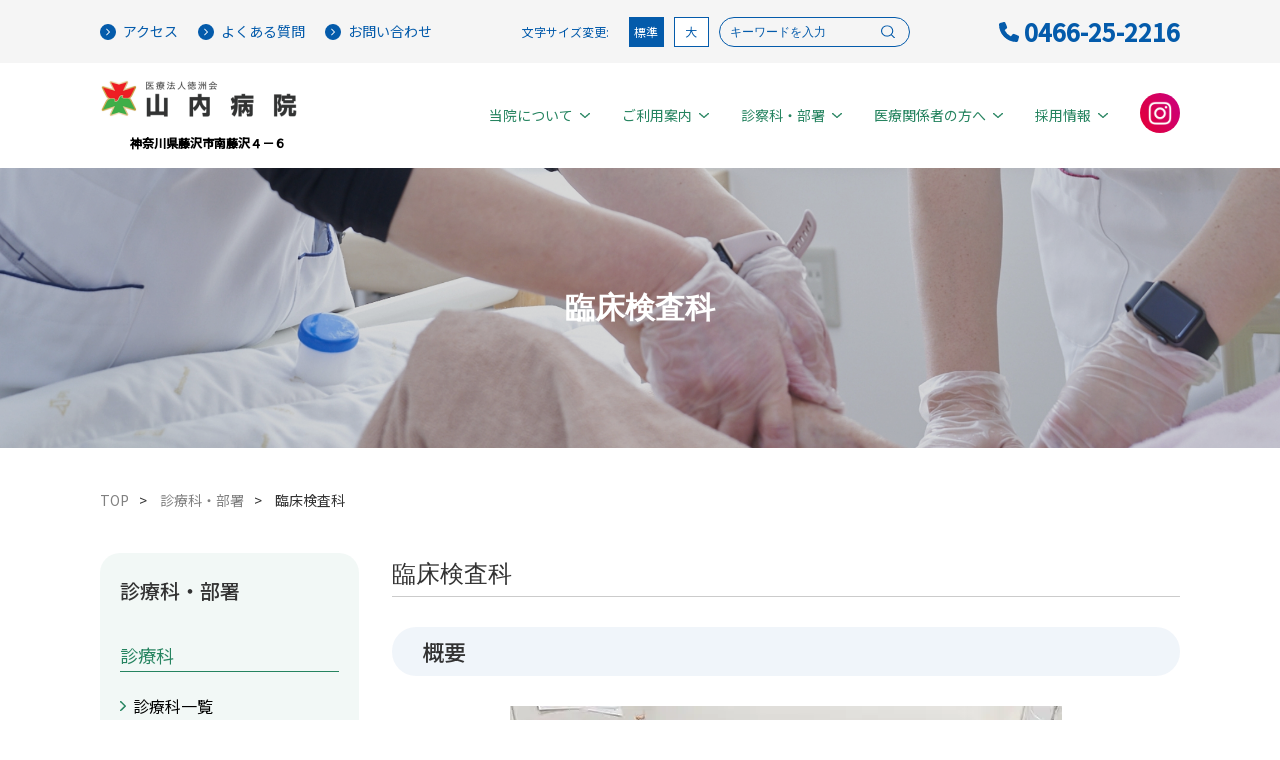

--- FILE ---
content_type: text/html; charset=UTF-8
request_url: https://www.yamauchi.or.jp/department/dep02-rinsho-kensa/
body_size: 16395
content:
<!DOCTYPE html>
<html lang="ja">

<head prefix="og: http://ogp.me/ns# fb: http://ogp.me/ns/fb# article: http://ogp.me/ns/article#">

<meta charset="utf-8">
<meta name="viewport" content="width=device-width,initial-scale=1">
<meta http-equiv="X-UA-Compatible" content="IE=edge">

<script data-cfasync="false" data-no-defer="1" data-no-minify="1" data-no-optimize="1">var ewww_webp_supported=!1;function check_webp_feature(A,e){var w;e=void 0!==e?e:function(){},ewww_webp_supported?e(ewww_webp_supported):((w=new Image).onload=function(){ewww_webp_supported=0<w.width&&0<w.height,e&&e(ewww_webp_supported)},w.onerror=function(){e&&e(!1)},w.src="data:image/webp;base64,"+{alpha:"UklGRkoAAABXRUJQVlA4WAoAAAAQAAAAAAAAAAAAQUxQSAwAAAARBxAR/Q9ERP8DAABWUDggGAAAABQBAJ0BKgEAAQAAAP4AAA3AAP7mtQAAAA=="}[A])}check_webp_feature("alpha");</script><script data-cfasync="false" data-no-defer="1" data-no-minify="1" data-no-optimize="1">var Arrive=function(c,w){"use strict";if(c.MutationObserver&&"undefined"!=typeof HTMLElement){var r,a=0,u=(r=HTMLElement.prototype.matches||HTMLElement.prototype.webkitMatchesSelector||HTMLElement.prototype.mozMatchesSelector||HTMLElement.prototype.msMatchesSelector,{matchesSelector:function(e,t){return e instanceof HTMLElement&&r.call(e,t)},addMethod:function(e,t,r){var a=e[t];e[t]=function(){return r.length==arguments.length?r.apply(this,arguments):"function"==typeof a?a.apply(this,arguments):void 0}},callCallbacks:function(e,t){t&&t.options.onceOnly&&1==t.firedElems.length&&(e=[e[0]]);for(var r,a=0;r=e[a];a++)r&&r.callback&&r.callback.call(r.elem,r.elem);t&&t.options.onceOnly&&1==t.firedElems.length&&t.me.unbindEventWithSelectorAndCallback.call(t.target,t.selector,t.callback)},checkChildNodesRecursively:function(e,t,r,a){for(var i,n=0;i=e[n];n++)r(i,t,a)&&a.push({callback:t.callback,elem:i}),0<i.childNodes.length&&u.checkChildNodesRecursively(i.childNodes,t,r,a)},mergeArrays:function(e,t){var r,a={};for(r in e)e.hasOwnProperty(r)&&(a[r]=e[r]);for(r in t)t.hasOwnProperty(r)&&(a[r]=t[r]);return a},toElementsArray:function(e){return e=void 0!==e&&("number"!=typeof e.length||e===c)?[e]:e}}),e=(l.prototype.addEvent=function(e,t,r,a){a={target:e,selector:t,options:r,callback:a,firedElems:[]};return this._beforeAdding&&this._beforeAdding(a),this._eventsBucket.push(a),a},l.prototype.removeEvent=function(e){for(var t,r=this._eventsBucket.length-1;t=this._eventsBucket[r];r--)e(t)&&(this._beforeRemoving&&this._beforeRemoving(t),(t=this._eventsBucket.splice(r,1))&&t.length&&(t[0].callback=null))},l.prototype.beforeAdding=function(e){this._beforeAdding=e},l.prototype.beforeRemoving=function(e){this._beforeRemoving=e},l),t=function(i,n){var o=new e,l=this,s={fireOnAttributesModification:!1};return o.beforeAdding(function(t){var e=t.target;e!==c.document&&e!==c||(e=document.getElementsByTagName("html")[0]);var r=new MutationObserver(function(e){n.call(this,e,t)}),a=i(t.options);r.observe(e,a),t.observer=r,t.me=l}),o.beforeRemoving(function(e){e.observer.disconnect()}),this.bindEvent=function(e,t,r){t=u.mergeArrays(s,t);for(var a=u.toElementsArray(this),i=0;i<a.length;i++)o.addEvent(a[i],e,t,r)},this.unbindEvent=function(){var r=u.toElementsArray(this);o.removeEvent(function(e){for(var t=0;t<r.length;t++)if(this===w||e.target===r[t])return!0;return!1})},this.unbindEventWithSelectorOrCallback=function(r){var a=u.toElementsArray(this),i=r,e="function"==typeof r?function(e){for(var t=0;t<a.length;t++)if((this===w||e.target===a[t])&&e.callback===i)return!0;return!1}:function(e){for(var t=0;t<a.length;t++)if((this===w||e.target===a[t])&&e.selector===r)return!0;return!1};o.removeEvent(e)},this.unbindEventWithSelectorAndCallback=function(r,a){var i=u.toElementsArray(this);o.removeEvent(function(e){for(var t=0;t<i.length;t++)if((this===w||e.target===i[t])&&e.selector===r&&e.callback===a)return!0;return!1})},this},i=new function(){var s={fireOnAttributesModification:!1,onceOnly:!1,existing:!1};function n(e,t,r){return!(!u.matchesSelector(e,t.selector)||(e._id===w&&(e._id=a++),-1!=t.firedElems.indexOf(e._id)))&&(t.firedElems.push(e._id),!0)}var c=(i=new t(function(e){var t={attributes:!1,childList:!0,subtree:!0};return e.fireOnAttributesModification&&(t.attributes=!0),t},function(e,i){e.forEach(function(e){var t=e.addedNodes,r=e.target,a=[];null!==t&&0<t.length?u.checkChildNodesRecursively(t,i,n,a):"attributes"===e.type&&n(r,i)&&a.push({callback:i.callback,elem:r}),u.callCallbacks(a,i)})})).bindEvent;return i.bindEvent=function(e,t,r){t=void 0===r?(r=t,s):u.mergeArrays(s,t);var a=u.toElementsArray(this);if(t.existing){for(var i=[],n=0;n<a.length;n++)for(var o=a[n].querySelectorAll(e),l=0;l<o.length;l++)i.push({callback:r,elem:o[l]});if(t.onceOnly&&i.length)return r.call(i[0].elem,i[0].elem);setTimeout(u.callCallbacks,1,i)}c.call(this,e,t,r)},i},o=new function(){var a={};function i(e,t){return u.matchesSelector(e,t.selector)}var n=(o=new t(function(){return{childList:!0,subtree:!0}},function(e,r){e.forEach(function(e){var t=e.removedNodes,e=[];null!==t&&0<t.length&&u.checkChildNodesRecursively(t,r,i,e),u.callCallbacks(e,r)})})).bindEvent;return o.bindEvent=function(e,t,r){t=void 0===r?(r=t,a):u.mergeArrays(a,t),n.call(this,e,t,r)},o};d(HTMLElement.prototype),d(NodeList.prototype),d(HTMLCollection.prototype),d(HTMLDocument.prototype),d(Window.prototype);var n={};return s(i,n,"unbindAllArrive"),s(o,n,"unbindAllLeave"),n}function l(){this._eventsBucket=[],this._beforeAdding=null,this._beforeRemoving=null}function s(e,t,r){u.addMethod(t,r,e.unbindEvent),u.addMethod(t,r,e.unbindEventWithSelectorOrCallback),u.addMethod(t,r,e.unbindEventWithSelectorAndCallback)}function d(e){e.arrive=i.bindEvent,s(i,e,"unbindArrive"),e.leave=o.bindEvent,s(o,e,"unbindLeave")}}(window,void 0),ewww_webp_supported=!1;function check_webp_feature(e,t){var r;ewww_webp_supported?t(ewww_webp_supported):((r=new Image).onload=function(){ewww_webp_supported=0<r.width&&0<r.height,t(ewww_webp_supported)},r.onerror=function(){t(!1)},r.src="data:image/webp;base64,"+{alpha:"UklGRkoAAABXRUJQVlA4WAoAAAAQAAAAAAAAAAAAQUxQSAwAAAARBxAR/Q9ERP8DAABWUDggGAAAABQBAJ0BKgEAAQAAAP4AAA3AAP7mtQAAAA==",animation:"UklGRlIAAABXRUJQVlA4WAoAAAASAAAAAAAAAAAAQU5JTQYAAAD/////AABBTk1GJgAAAAAAAAAAAAAAAAAAAGQAAABWUDhMDQAAAC8AAAAQBxAREYiI/gcA"}[e])}function ewwwLoadImages(e){if(e){for(var t=document.querySelectorAll(".batch-image img, .image-wrapper a, .ngg-pro-masonry-item a, .ngg-galleria-offscreen-seo-wrapper a"),r=0,a=t.length;r<a;r++)ewwwAttr(t[r],"data-src",t[r].getAttribute("data-webp")),ewwwAttr(t[r],"data-thumbnail",t[r].getAttribute("data-webp-thumbnail"));for(var i=document.querySelectorAll(".rev_slider ul li"),r=0,a=i.length;r<a;r++){ewwwAttr(i[r],"data-thumb",i[r].getAttribute("data-webp-thumb"));for(var n=1;n<11;)ewwwAttr(i[r],"data-param"+n,i[r].getAttribute("data-webp-param"+n)),n++}for(r=0,a=(i=document.querySelectorAll(".rev_slider img")).length;r<a;r++)ewwwAttr(i[r],"data-lazyload",i[r].getAttribute("data-webp-lazyload"));for(var o=document.querySelectorAll("div.woocommerce-product-gallery__image"),r=0,a=o.length;r<a;r++)ewwwAttr(o[r],"data-thumb",o[r].getAttribute("data-webp-thumb"))}for(var l=document.querySelectorAll("video"),r=0,a=l.length;r<a;r++)ewwwAttr(l[r],"poster",e?l[r].getAttribute("data-poster-webp"):l[r].getAttribute("data-poster-image"));for(var s,c=document.querySelectorAll("img.ewww_webp_lazy_load"),r=0,a=c.length;r<a;r++)e&&(ewwwAttr(c[r],"data-lazy-srcset",c[r].getAttribute("data-lazy-srcset-webp")),ewwwAttr(c[r],"data-srcset",c[r].getAttribute("data-srcset-webp")),ewwwAttr(c[r],"data-lazy-src",c[r].getAttribute("data-lazy-src-webp")),ewwwAttr(c[r],"data-src",c[r].getAttribute("data-src-webp")),ewwwAttr(c[r],"data-orig-file",c[r].getAttribute("data-webp-orig-file")),ewwwAttr(c[r],"data-medium-file",c[r].getAttribute("data-webp-medium-file")),ewwwAttr(c[r],"data-large-file",c[r].getAttribute("data-webp-large-file")),null!=(s=c[r].getAttribute("srcset"))&&!1!==s&&s.includes("R0lGOD")&&ewwwAttr(c[r],"src",c[r].getAttribute("data-lazy-src-webp"))),c[r].className=c[r].className.replace(/\bewww_webp_lazy_load\b/,"");for(var w=document.querySelectorAll(".ewww_webp"),r=0,a=w.length;r<a;r++)e?(ewwwAttr(w[r],"srcset",w[r].getAttribute("data-srcset-webp")),ewwwAttr(w[r],"src",w[r].getAttribute("data-src-webp")),ewwwAttr(w[r],"data-orig-file",w[r].getAttribute("data-webp-orig-file")),ewwwAttr(w[r],"data-medium-file",w[r].getAttribute("data-webp-medium-file")),ewwwAttr(w[r],"data-large-file",w[r].getAttribute("data-webp-large-file")),ewwwAttr(w[r],"data-large_image",w[r].getAttribute("data-webp-large_image")),ewwwAttr(w[r],"data-src",w[r].getAttribute("data-webp-src"))):(ewwwAttr(w[r],"srcset",w[r].getAttribute("data-srcset-img")),ewwwAttr(w[r],"src",w[r].getAttribute("data-src-img"))),w[r].className=w[r].className.replace(/\bewww_webp\b/,"ewww_webp_loaded");window.jQuery&&jQuery.fn.isotope&&jQuery.fn.imagesLoaded&&(jQuery(".fusion-posts-container-infinite").imagesLoaded(function(){jQuery(".fusion-posts-container-infinite").hasClass("isotope")&&jQuery(".fusion-posts-container-infinite").isotope()}),jQuery(".fusion-portfolio:not(.fusion-recent-works) .fusion-portfolio-wrapper").imagesLoaded(function(){jQuery(".fusion-portfolio:not(.fusion-recent-works) .fusion-portfolio-wrapper").isotope()}))}function ewwwWebPInit(e){ewwwLoadImages(e),ewwwNggLoadGalleries(e),document.arrive(".ewww_webp",function(){ewwwLoadImages(e)}),document.arrive(".ewww_webp_lazy_load",function(){ewwwLoadImages(e)}),document.arrive("videos",function(){ewwwLoadImages(e)}),"loading"==document.readyState?document.addEventListener("DOMContentLoaded",ewwwJSONParserInit):("undefined"!=typeof galleries&&ewwwNggParseGalleries(e),ewwwWooParseVariations(e))}function ewwwAttr(e,t,r){null!=r&&!1!==r&&e.setAttribute(t,r)}function ewwwJSONParserInit(){"undefined"!=typeof galleries&&check_webp_feature("alpha",ewwwNggParseGalleries),check_webp_feature("alpha",ewwwWooParseVariations)}function ewwwWooParseVariations(e){if(e)for(var t=document.querySelectorAll("form.variations_form"),r=0,a=t.length;r<a;r++){var i=t[r].getAttribute("data-product_variations"),n=!1;try{for(var o in i=JSON.parse(i))void 0!==i[o]&&void 0!==i[o].image&&(void 0!==i[o].image.src_webp&&(i[o].image.src=i[o].image.src_webp,n=!0),void 0!==i[o].image.srcset_webp&&(i[o].image.srcset=i[o].image.srcset_webp,n=!0),void 0!==i[o].image.full_src_webp&&(i[o].image.full_src=i[o].image.full_src_webp,n=!0),void 0!==i[o].image.gallery_thumbnail_src_webp&&(i[o].image.gallery_thumbnail_src=i[o].image.gallery_thumbnail_src_webp,n=!0),void 0!==i[o].image.thumb_src_webp&&(i[o].image.thumb_src=i[o].image.thumb_src_webp,n=!0));n&&ewwwAttr(t[r],"data-product_variations",JSON.stringify(i))}catch(e){}}}function ewwwNggParseGalleries(e){if(e)for(var t in galleries){var r=galleries[t];galleries[t].images_list=ewwwNggParseImageList(r.images_list)}}function ewwwNggLoadGalleries(e){e&&document.addEventListener("ngg.galleria.themeadded",function(e,t){window.ngg_galleria._create_backup=window.ngg_galleria.create,window.ngg_galleria.create=function(e,t){var r=$(e).data("id");return galleries["gallery_"+r].images_list=ewwwNggParseImageList(galleries["gallery_"+r].images_list),window.ngg_galleria._create_backup(e,t)}})}function ewwwNggParseImageList(e){for(var t in e){var r=e[t];if(void 0!==r["image-webp"]&&(e[t].image=r["image-webp"],delete e[t]["image-webp"]),void 0!==r["thumb-webp"]&&(e[t].thumb=r["thumb-webp"],delete e[t]["thumb-webp"]),void 0!==r.full_image_webp&&(e[t].full_image=r.full_image_webp,delete e[t].full_image_webp),void 0!==r.srcsets)for(var a in r.srcsets)nggSrcset=r.srcsets[a],void 0!==r.srcsets[a+"-webp"]&&(e[t].srcsets[a]=r.srcsets[a+"-webp"],delete e[t].srcsets[a+"-webp"]);if(void 0!==r.full_srcsets)for(var i in r.full_srcsets)nggFSrcset=r.full_srcsets[i],void 0!==r.full_srcsets[i+"-webp"]&&(e[t].full_srcsets[i]=r.full_srcsets[i+"-webp"],delete e[t].full_srcsets[i+"-webp"])}return e}check_webp_feature("alpha",ewwwWebPInit);</script><meta name='robots' content='index, follow, max-image-preview:large, max-snippet:-1, max-video-preview:-1' />

	<!-- This site is optimized with the Yoast SEO plugin v21.0 - https://yoast.com/wordpress/plugins/seo/ -->
	<title>臨床検査科 | 山内病院</title>
	<meta name="description" content="臨床検査科では、患者さんの健康状態や身体の異常を調べることによって、診断の指針となる検査データを取得する部署となります。臨床検査科は4名のスタッフで業務にあたっており、検査依頼から結果の報告までを迅速かつ正確に行うこと、精度の高いデータを提供できるようスタッフ一同心がけています。" />
	<link rel="canonical" href="http://www.yamauchi.or.jp/department/dep02-rinsho-kensa/" />
	<meta property="og:locale" content="ja_JP" />
	<meta property="og:type" content="article" />
	<meta property="og:title" content="臨床検査科 | 山内病院" />
	<meta property="og:description" content="臨床検査科では、患者さんの健康状態や身体の異常を調べることによって、診断の指針となる検査データを取得する部署となります。臨床検査科は4名のスタッフで業務にあたっており、検査依頼から結果の報告までを迅速かつ正確に行うこと、精度の高いデータを提供できるようスタッフ一同心がけています。" />
	<meta property="og:url" content="http://www.yamauchi.or.jp/department/dep02-rinsho-kensa/" />
	<meta property="og:site_name" content="山内病院" />
	<meta property="article:modified_time" content="2023-09-03T09:33:35+00:00" />
	<meta property="og:image" content="http://www.yamauchi.or.jp/wp-content/uploads/2023/09/dep-e_rinsho.jpg" />
	<meta property="og:image:width" content="552" />
	<meta property="og:image:height" content="416" />
	<meta property="og:image:type" content="image/jpeg" />
	<meta name="twitter:card" content="summary_large_image" />
	<meta name="twitter:title" content="臨床検査科 | 山内病院" />
	<meta name="twitter:description" content="臨床検査科では、患者さんの健康状態や身体の異常を調べることによって、診断の指針となる検査データを取得する部署となります。臨床検査科は4名のスタッフで業務にあたっており、検査依頼から結果の報告までを迅速かつ正確に行うこと、精度の高いデータを提供できるようスタッフ一同心がけています。" />
	<meta name="twitter:image" content="https://www.yamauchi.or.jp/wp-content/uploads/2023/09/dep-e_rinsho.jpg" />
	<script type="application/ld+json" class="yoast-schema-graph">{"@context":"https://schema.org","@graph":[{"@type":"WebPage","@id":"http://www.yamauchi.or.jp/department/dep02-rinsho-kensa/","url":"http://www.yamauchi.or.jp/department/dep02-rinsho-kensa/","name":"臨床検査科 | 山内病院","isPartOf":{"@id":"https://www.yamauchi.or.jp/#website"},"datePublished":"2023-08-14T10:07:15+00:00","dateModified":"2023-09-03T09:33:35+00:00","description":"臨床検査科では、患者さんの健康状態や身体の異常を調べることによって、診断の指針となる検査データを取得する部署となります。臨床検査科は4名のスタッフで業務にあたっており、検査依頼から結果の報告までを迅速かつ正確に行うこと、精度の高いデータを提供できるようスタッフ一同心がけています。","breadcrumb":{"@id":"http://www.yamauchi.or.jp/department/dep02-rinsho-kensa/#breadcrumb"},"inLanguage":"ja","potentialAction":[{"@type":"ReadAction","target":["http://www.yamauchi.or.jp/department/dep02-rinsho-kensa/"]}]},{"@type":"BreadcrumbList","@id":"http://www.yamauchi.or.jp/department/dep02-rinsho-kensa/#breadcrumb","itemListElement":[{"@type":"ListItem","position":1,"name":"ホーム","item":"https://www.yamauchi.or.jp/"},{"@type":"ListItem","position":2,"name":"診療科・部署","item":"https://www.yamauchi.or.jp/department/"},{"@type":"ListItem","position":3,"name":"臨床検査科"}]},{"@type":"WebSite","@id":"https://www.yamauchi.or.jp/#website","url":"https://www.yamauchi.or.jp/","name":"医療法人徳洲会 山内病院","description":"藤沢市地域の皆様一人ひとりに合った医療を目指します","publisher":{"@id":"https://www.yamauchi.or.jp/#organization"},"alternateName":"山内病院","potentialAction":[{"@type":"SearchAction","target":{"@type":"EntryPoint","urlTemplate":"https://www.yamauchi.or.jp/?s={search_term_string}"},"query-input":"required name=search_term_string"}],"inLanguage":"ja"},{"@type":"Organization","@id":"https://www.yamauchi.or.jp/#organization","name":"医療法人徳洲会","alternateName":"山内病院","url":"https://www.yamauchi.or.jp/","logo":{"@type":"ImageObject","inLanguage":"ja","@id":"https://www.yamauchi.or.jp/#/schema/logo/image/","url":"http://www.yamauchi.or.jp/wp-content/uploads/2023/08/cropped-favicon.png","contentUrl":"http://www.yamauchi.or.jp/wp-content/uploads/2023/08/cropped-favicon.png","width":512,"height":512,"caption":"医療法人徳洲会"},"image":{"@id":"https://www.yamauchi.or.jp/#/schema/logo/image/"}}]}</script>
	<!-- / Yoast SEO plugin. -->


<link rel='dns-prefetch' href='//cdn.jsdelivr.net' />
<link rel='dns-prefetch' href='//www.googletagmanager.com' />
<link rel="alternate" type="application/rss+xml" title="山内病院 &raquo; フィード" href="https://www.yamauchi.or.jp/feed/" />
<link rel="alternate" type="application/rss+xml" title="山内病院 &raquo; コメントフィード" href="https://www.yamauchi.or.jp/comments/feed/" />
<link rel="alternate" title="oEmbed (JSON)" type="application/json+oembed" href="https://www.yamauchi.or.jp/wp-json/oembed/1.0/embed?url=https%3A%2F%2Fwww.yamauchi.or.jp%2Fdepartment%2Fdep02-rinsho-kensa%2F" />
<link rel="alternate" title="oEmbed (XML)" type="text/xml+oembed" href="https://www.yamauchi.or.jp/wp-json/oembed/1.0/embed?url=https%3A%2F%2Fwww.yamauchi.or.jp%2Fdepartment%2Fdep02-rinsho-kensa%2F&#038;format=xml" />
<style id='wp-img-auto-sizes-contain-inline-css' type='text/css'>
img:is([sizes=auto i],[sizes^="auto," i]){contain-intrinsic-size:3000px 1500px}
/*# sourceURL=wp-img-auto-sizes-contain-inline-css */
</style>
<style id='wp-block-library-inline-css' type='text/css'>
:root{--wp-block-synced-color:#7a00df;--wp-block-synced-color--rgb:122,0,223;--wp-bound-block-color:var(--wp-block-synced-color);--wp-editor-canvas-background:#ddd;--wp-admin-theme-color:#007cba;--wp-admin-theme-color--rgb:0,124,186;--wp-admin-theme-color-darker-10:#006ba1;--wp-admin-theme-color-darker-10--rgb:0,107,160.5;--wp-admin-theme-color-darker-20:#005a87;--wp-admin-theme-color-darker-20--rgb:0,90,135;--wp-admin-border-width-focus:2px}@media (min-resolution:192dpi){:root{--wp-admin-border-width-focus:1.5px}}.wp-element-button{cursor:pointer}:root .has-very-light-gray-background-color{background-color:#eee}:root .has-very-dark-gray-background-color{background-color:#313131}:root .has-very-light-gray-color{color:#eee}:root .has-very-dark-gray-color{color:#313131}:root .has-vivid-green-cyan-to-vivid-cyan-blue-gradient-background{background:linear-gradient(135deg,#00d084,#0693e3)}:root .has-purple-crush-gradient-background{background:linear-gradient(135deg,#34e2e4,#4721fb 50%,#ab1dfe)}:root .has-hazy-dawn-gradient-background{background:linear-gradient(135deg,#faaca8,#dad0ec)}:root .has-subdued-olive-gradient-background{background:linear-gradient(135deg,#fafae1,#67a671)}:root .has-atomic-cream-gradient-background{background:linear-gradient(135deg,#fdd79a,#004a59)}:root .has-nightshade-gradient-background{background:linear-gradient(135deg,#330968,#31cdcf)}:root .has-midnight-gradient-background{background:linear-gradient(135deg,#020381,#2874fc)}:root{--wp--preset--font-size--normal:16px;--wp--preset--font-size--huge:42px}.has-regular-font-size{font-size:1em}.has-larger-font-size{font-size:2.625em}.has-normal-font-size{font-size:var(--wp--preset--font-size--normal)}.has-huge-font-size{font-size:var(--wp--preset--font-size--huge)}.has-text-align-center{text-align:center}.has-text-align-left{text-align:left}.has-text-align-right{text-align:right}.has-fit-text{white-space:nowrap!important}#end-resizable-editor-section{display:none}.aligncenter{clear:both}.items-justified-left{justify-content:flex-start}.items-justified-center{justify-content:center}.items-justified-right{justify-content:flex-end}.items-justified-space-between{justify-content:space-between}.screen-reader-text{border:0;clip-path:inset(50%);height:1px;margin:-1px;overflow:hidden;padding:0;position:absolute;width:1px;word-wrap:normal!important}.screen-reader-text:focus{background-color:#ddd;clip-path:none;color:#444;display:block;font-size:1em;height:auto;left:5px;line-height:normal;padding:15px 23px 14px;text-decoration:none;top:5px;width:auto;z-index:100000}html :where(.has-border-color){border-style:solid}html :where([style*=border-top-color]){border-top-style:solid}html :where([style*=border-right-color]){border-right-style:solid}html :where([style*=border-bottom-color]){border-bottom-style:solid}html :where([style*=border-left-color]){border-left-style:solid}html :where([style*=border-width]){border-style:solid}html :where([style*=border-top-width]){border-top-style:solid}html :where([style*=border-right-width]){border-right-style:solid}html :where([style*=border-bottom-width]){border-bottom-style:solid}html :where([style*=border-left-width]){border-left-style:solid}html :where(img[class*=wp-image-]){height:auto;max-width:100%}:where(figure){margin:0 0 1em}html :where(.is-position-sticky){--wp-admin--admin-bar--position-offset:var(--wp-admin--admin-bar--height,0px)}@media screen and (max-width:600px){html :where(.is-position-sticky){--wp-admin--admin-bar--position-offset:0px}}

/*# sourceURL=wp-block-library-inline-css */
</style><style id='global-styles-inline-css' type='text/css'>
:root{--wp--preset--aspect-ratio--square: 1;--wp--preset--aspect-ratio--4-3: 4/3;--wp--preset--aspect-ratio--3-4: 3/4;--wp--preset--aspect-ratio--3-2: 3/2;--wp--preset--aspect-ratio--2-3: 2/3;--wp--preset--aspect-ratio--16-9: 16/9;--wp--preset--aspect-ratio--9-16: 9/16;--wp--preset--color--black: #000000;--wp--preset--color--cyan-bluish-gray: #abb8c3;--wp--preset--color--white: #ffffff;--wp--preset--color--pale-pink: #f78da7;--wp--preset--color--vivid-red: #cf2e2e;--wp--preset--color--luminous-vivid-orange: #ff6900;--wp--preset--color--luminous-vivid-amber: #fcb900;--wp--preset--color--light-green-cyan: #7bdcb5;--wp--preset--color--vivid-green-cyan: #00d084;--wp--preset--color--pale-cyan-blue: #8ed1fc;--wp--preset--color--vivid-cyan-blue: #0693e3;--wp--preset--color--vivid-purple: #9b51e0;--wp--preset--gradient--vivid-cyan-blue-to-vivid-purple: linear-gradient(135deg,rgb(6,147,227) 0%,rgb(155,81,224) 100%);--wp--preset--gradient--light-green-cyan-to-vivid-green-cyan: linear-gradient(135deg,rgb(122,220,180) 0%,rgb(0,208,130) 100%);--wp--preset--gradient--luminous-vivid-amber-to-luminous-vivid-orange: linear-gradient(135deg,rgb(252,185,0) 0%,rgb(255,105,0) 100%);--wp--preset--gradient--luminous-vivid-orange-to-vivid-red: linear-gradient(135deg,rgb(255,105,0) 0%,rgb(207,46,46) 100%);--wp--preset--gradient--very-light-gray-to-cyan-bluish-gray: linear-gradient(135deg,rgb(238,238,238) 0%,rgb(169,184,195) 100%);--wp--preset--gradient--cool-to-warm-spectrum: linear-gradient(135deg,rgb(74,234,220) 0%,rgb(151,120,209) 20%,rgb(207,42,186) 40%,rgb(238,44,130) 60%,rgb(251,105,98) 80%,rgb(254,248,76) 100%);--wp--preset--gradient--blush-light-purple: linear-gradient(135deg,rgb(255,206,236) 0%,rgb(152,150,240) 100%);--wp--preset--gradient--blush-bordeaux: linear-gradient(135deg,rgb(254,205,165) 0%,rgb(254,45,45) 50%,rgb(107,0,62) 100%);--wp--preset--gradient--luminous-dusk: linear-gradient(135deg,rgb(255,203,112) 0%,rgb(199,81,192) 50%,rgb(65,88,208) 100%);--wp--preset--gradient--pale-ocean: linear-gradient(135deg,rgb(255,245,203) 0%,rgb(182,227,212) 50%,rgb(51,167,181) 100%);--wp--preset--gradient--electric-grass: linear-gradient(135deg,rgb(202,248,128) 0%,rgb(113,206,126) 100%);--wp--preset--gradient--midnight: linear-gradient(135deg,rgb(2,3,129) 0%,rgb(40,116,252) 100%);--wp--preset--font-size--small: 13px;--wp--preset--font-size--medium: 20px;--wp--preset--font-size--large: 36px;--wp--preset--font-size--x-large: 42px;--wp--preset--spacing--20: 0.44rem;--wp--preset--spacing--30: 0.67rem;--wp--preset--spacing--40: 1rem;--wp--preset--spacing--50: 1.5rem;--wp--preset--spacing--60: 2.25rem;--wp--preset--spacing--70: 3.38rem;--wp--preset--spacing--80: 5.06rem;--wp--preset--shadow--natural: 6px 6px 9px rgba(0, 0, 0, 0.2);--wp--preset--shadow--deep: 12px 12px 50px rgba(0, 0, 0, 0.4);--wp--preset--shadow--sharp: 6px 6px 0px rgba(0, 0, 0, 0.2);--wp--preset--shadow--outlined: 6px 6px 0px -3px rgb(255, 255, 255), 6px 6px rgb(0, 0, 0);--wp--preset--shadow--crisp: 6px 6px 0px rgb(0, 0, 0);}:where(.is-layout-flex){gap: 0.5em;}:where(.is-layout-grid){gap: 0.5em;}body .is-layout-flex{display: flex;}.is-layout-flex{flex-wrap: wrap;align-items: center;}.is-layout-flex > :is(*, div){margin: 0;}body .is-layout-grid{display: grid;}.is-layout-grid > :is(*, div){margin: 0;}:where(.wp-block-columns.is-layout-flex){gap: 2em;}:where(.wp-block-columns.is-layout-grid){gap: 2em;}:where(.wp-block-post-template.is-layout-flex){gap: 1.25em;}:where(.wp-block-post-template.is-layout-grid){gap: 1.25em;}.has-black-color{color: var(--wp--preset--color--black) !important;}.has-cyan-bluish-gray-color{color: var(--wp--preset--color--cyan-bluish-gray) !important;}.has-white-color{color: var(--wp--preset--color--white) !important;}.has-pale-pink-color{color: var(--wp--preset--color--pale-pink) !important;}.has-vivid-red-color{color: var(--wp--preset--color--vivid-red) !important;}.has-luminous-vivid-orange-color{color: var(--wp--preset--color--luminous-vivid-orange) !important;}.has-luminous-vivid-amber-color{color: var(--wp--preset--color--luminous-vivid-amber) !important;}.has-light-green-cyan-color{color: var(--wp--preset--color--light-green-cyan) !important;}.has-vivid-green-cyan-color{color: var(--wp--preset--color--vivid-green-cyan) !important;}.has-pale-cyan-blue-color{color: var(--wp--preset--color--pale-cyan-blue) !important;}.has-vivid-cyan-blue-color{color: var(--wp--preset--color--vivid-cyan-blue) !important;}.has-vivid-purple-color{color: var(--wp--preset--color--vivid-purple) !important;}.has-black-background-color{background-color: var(--wp--preset--color--black) !important;}.has-cyan-bluish-gray-background-color{background-color: var(--wp--preset--color--cyan-bluish-gray) !important;}.has-white-background-color{background-color: var(--wp--preset--color--white) !important;}.has-pale-pink-background-color{background-color: var(--wp--preset--color--pale-pink) !important;}.has-vivid-red-background-color{background-color: var(--wp--preset--color--vivid-red) !important;}.has-luminous-vivid-orange-background-color{background-color: var(--wp--preset--color--luminous-vivid-orange) !important;}.has-luminous-vivid-amber-background-color{background-color: var(--wp--preset--color--luminous-vivid-amber) !important;}.has-light-green-cyan-background-color{background-color: var(--wp--preset--color--light-green-cyan) !important;}.has-vivid-green-cyan-background-color{background-color: var(--wp--preset--color--vivid-green-cyan) !important;}.has-pale-cyan-blue-background-color{background-color: var(--wp--preset--color--pale-cyan-blue) !important;}.has-vivid-cyan-blue-background-color{background-color: var(--wp--preset--color--vivid-cyan-blue) !important;}.has-vivid-purple-background-color{background-color: var(--wp--preset--color--vivid-purple) !important;}.has-black-border-color{border-color: var(--wp--preset--color--black) !important;}.has-cyan-bluish-gray-border-color{border-color: var(--wp--preset--color--cyan-bluish-gray) !important;}.has-white-border-color{border-color: var(--wp--preset--color--white) !important;}.has-pale-pink-border-color{border-color: var(--wp--preset--color--pale-pink) !important;}.has-vivid-red-border-color{border-color: var(--wp--preset--color--vivid-red) !important;}.has-luminous-vivid-orange-border-color{border-color: var(--wp--preset--color--luminous-vivid-orange) !important;}.has-luminous-vivid-amber-border-color{border-color: var(--wp--preset--color--luminous-vivid-amber) !important;}.has-light-green-cyan-border-color{border-color: var(--wp--preset--color--light-green-cyan) !important;}.has-vivid-green-cyan-border-color{border-color: var(--wp--preset--color--vivid-green-cyan) !important;}.has-pale-cyan-blue-border-color{border-color: var(--wp--preset--color--pale-cyan-blue) !important;}.has-vivid-cyan-blue-border-color{border-color: var(--wp--preset--color--vivid-cyan-blue) !important;}.has-vivid-purple-border-color{border-color: var(--wp--preset--color--vivid-purple) !important;}.has-vivid-cyan-blue-to-vivid-purple-gradient-background{background: var(--wp--preset--gradient--vivid-cyan-blue-to-vivid-purple) !important;}.has-light-green-cyan-to-vivid-green-cyan-gradient-background{background: var(--wp--preset--gradient--light-green-cyan-to-vivid-green-cyan) !important;}.has-luminous-vivid-amber-to-luminous-vivid-orange-gradient-background{background: var(--wp--preset--gradient--luminous-vivid-amber-to-luminous-vivid-orange) !important;}.has-luminous-vivid-orange-to-vivid-red-gradient-background{background: var(--wp--preset--gradient--luminous-vivid-orange-to-vivid-red) !important;}.has-very-light-gray-to-cyan-bluish-gray-gradient-background{background: var(--wp--preset--gradient--very-light-gray-to-cyan-bluish-gray) !important;}.has-cool-to-warm-spectrum-gradient-background{background: var(--wp--preset--gradient--cool-to-warm-spectrum) !important;}.has-blush-light-purple-gradient-background{background: var(--wp--preset--gradient--blush-light-purple) !important;}.has-blush-bordeaux-gradient-background{background: var(--wp--preset--gradient--blush-bordeaux) !important;}.has-luminous-dusk-gradient-background{background: var(--wp--preset--gradient--luminous-dusk) !important;}.has-pale-ocean-gradient-background{background: var(--wp--preset--gradient--pale-ocean) !important;}.has-electric-grass-gradient-background{background: var(--wp--preset--gradient--electric-grass) !important;}.has-midnight-gradient-background{background: var(--wp--preset--gradient--midnight) !important;}.has-small-font-size{font-size: var(--wp--preset--font-size--small) !important;}.has-medium-font-size{font-size: var(--wp--preset--font-size--medium) !important;}.has-large-font-size{font-size: var(--wp--preset--font-size--large) !important;}.has-x-large-font-size{font-size: var(--wp--preset--font-size--x-large) !important;}
/*# sourceURL=global-styles-inline-css */
</style>

<style id='classic-theme-styles-inline-css' type='text/css'>
/*! This file is auto-generated */
.wp-block-button__link{color:#fff;background-color:#32373c;border-radius:9999px;box-shadow:none;text-decoration:none;padding:calc(.667em + 2px) calc(1.333em + 2px);font-size:1.125em}.wp-block-file__button{background:#32373c;color:#fff;text-decoration:none}
/*# sourceURL=/wp-includes/css/classic-themes.min.css */
</style>
<link rel='stylesheet' id='reset-css' href='https://www.yamauchi.or.jp/wp-content/themes/yamauchi/assets/css/reset.css?ver=1.0.0' type='text/css' media='all' />
<link rel='stylesheet' id='main-css' href='https://www.yamauchi.or.jp/wp-content/themes/yamauchi/assets/css/style.css?ver=1.1.1' type='text/css' media='all' />
<link rel='stylesheet' id='template-css' href='https://www.yamauchi.or.jp/wp-content/themes/yamauchi/assets/css/template.css?ver=1.1.1' type='text/css' media='all' />
<script defer type="text/javascript" src="https://www.yamauchi.or.jp/wp-includes/js/jquery/jquery.min.js?ver=3.7.1" id="jquery-core-js"></script>
<script defer type="text/javascript" src="https://www.yamauchi.or.jp/wp-includes/js/jquery/jquery-migrate.min.js?ver=3.4.1" id="jquery-migrate-js"></script>

<!-- Site Kit によって追加された Google タグ（gtag.js）スニペット -->
<!-- Google アナリティクス スニペット (Site Kit が追加) -->
<script type="text/javascript" src="https://www.googletagmanager.com/gtag/js?id=GT-T9H4BHNZ" id="google_gtagjs-js" async></script>
<script defer id="google_gtagjs-js-after" src="[data-uri]"></script>
<link rel="https://api.w.org/" href="https://www.yamauchi.or.jp/wp-json/" /><link rel="alternate" title="JSON" type="application/json" href="https://www.yamauchi.or.jp/wp-json/wp/v2/pages/71" /><link rel="EditURI" type="application/rsd+xml" title="RSD" href="https://www.yamauchi.or.jp/xmlrpc.php?rsd" />
<link rel='shortlink' href='https://www.yamauchi.or.jp/?p=71' />
<meta name="generator" content="Site Kit by Google 1.171.0" /><noscript><style>.lazyload[data-src]{display:none !important;}</style></noscript><style>.lazyload{background-image:none !important;}.lazyload:before{background-image:none !important;}</style><link rel="icon" href="https://www.yamauchi.or.jp/wp-content/uploads/2023/08/cropped-favicon-32x32.png" sizes="32x32" />
<link rel="icon" href="https://www.yamauchi.or.jp/wp-content/uploads/2023/08/cropped-favicon-192x192.png" sizes="192x192" />
<link rel="apple-touch-icon" href="https://www.yamauchi.or.jp/wp-content/uploads/2023/08/cropped-favicon-180x180.png" />
<meta name="msapplication-TileImage" content="https://www.yamauchi.or.jp/wp-content/uploads/2023/08/cropped-favicon-270x270.png" />

<!-- include font : google -->
<link rel="preconnect" href="https://fonts.googleapis.com">
<link rel="preconnect" href="https://fonts.gstatic.com" crossorigin>
<link href="https://fonts.googleapis.com/css2?family=Noto+Sans+JP:wght@300;400;500&display=swap" rel="stylesheet">
<link rel="preconnect" href="https://fonts.googleapis.com">
<link rel="preconnect" href="https://fonts.gstatic.com" crossorigin>
<link href="https://fonts.googleapis.com/css2?family=Hind:wght@500&family=Roboto+Condensed:wght@400;700&display=swap" rel="stylesheet">
</head>

<body>
<script data-cfasync="false" data-no-defer="1" data-no-minify="1" data-no-optimize="1">if(typeof ewww_webp_supported==="undefined"){var ewww_webp_supported=!1}if(ewww_webp_supported){document.body.classList.add("webp-support")}</script>
  <header class="header">
      <div class="header-bar bg-gray">
        <div class="flex flex-between flex-align-center container">
          <ul class="flex flex-align-center sub-menu">
            <li><a class="flex flex-align-center" href="https://www.yamauchi.or.jp/access/"><img src="[data-uri]" data-src="https://www.yamauchi.or.jp/wp-content/themes/yamauchi/assets/img/top/icon-arrow.svg" decoding="async" class="lazyload"><noscript><img src="https://www.yamauchi.or.jp/wp-content/themes/yamauchi/assets/img/top/icon-arrow.svg" data-eio="l"></noscript>アクセス</a></li>
            <li><a class="flex flex-align-center" href="https://www.yamauchi.or.jp/question/"><img src="[data-uri]" data-src="https://www.yamauchi.or.jp/wp-content/themes/yamauchi/assets/img/top/icon-arrow.svg" decoding="async" class="lazyload"><noscript><img src="https://www.yamauchi.or.jp/wp-content/themes/yamauchi/assets/img/top/icon-arrow.svg" data-eio="l"></noscript>よくある質問</a></li>
            <li><a class="flex flex-align-center" href="https://www.yamauchi.or.jp/contact/"><img src="[data-uri]" data-src="https://www.yamauchi.or.jp/wp-content/themes/yamauchi/assets/img/top/icon-arrow.svg" decoding="async" class="lazyload"><noscript><img src="https://www.yamauchi.or.jp/wp-content/themes/yamauchi/assets/img/top/icon-arrow.svg" data-eio="l"></noscript>お問い合わせ</a></li>
          </ul>
          <div class="flex flex-between flex-align-center search__area">
            <span class="font-blue">文字サイズ変更:</span>
            <ul id="switchFontSize" class="flex flex-between flex-align-center ">
              <li id="fontM" class="f_medium active">標準</li>
              <li id="fontL" class="f_large">大</li>
            </ul>
            <div id="search_box">
	<form action="https://www.yamauchi.or.jp/" method="get">
	    <input type="text" name="s" value="" id="site-search" placeholder="キーワードを入力">
	    <img src="[data-uri]" data-src="https://www.yamauchi.or.jp/wp-content/themes/yamauchi/assets/img/icon_search.svg" decoding="async" class="lazyload"><noscript><img src="https://www.yamauchi.or.jp/wp-content/themes/yamauchi/assets/img/icon_search.svg" data-eio="l"></noscript>
    </form>
</div>          </div>
          <div class="phone">
            <a href="tel:0466252216">
              <svg xmlns="http://www.w3.org/2000/svg" width="19.722" height="19.722" viewBox="0 0 19.722 19.722">
                <path id="phone-solid" d="M6.352.926A1.536,1.536,0,0,0,4.526.032L1.136.957A1.545,1.545,0,0,0,0,2.443,17.257,17.257,0,0,0,17.256,19.7a1.545,1.545,0,0,0,1.487-1.136l.924-3.39a1.536,1.536,0,0,0-.894-1.826l-3.7-1.541a1.536,1.536,0,0,0-1.783.447l-1.556,1.9a13.018,13.018,0,0,1-6.19-6.19l1.9-1.552a1.537,1.537,0,0,0,.447-1.783L6.352.93Z" transform="translate(0 0.023)" fill="#045bab"/>
              </svg>0466-25-2216</a>
          </div>
        </div>
      </div>
      <div class="header-inner">
        <div class="flex flex-between flex-align-center container">
          <h1 class="logo">
              <a href="https://www.yamauchi.or.jp/">
                <img src="[data-uri]" alt="医療法人徳洲会 山内病院" data-src="https://www.yamauchi.or.jp/wp-content/themes/yamauchi/assets/img/logo.png" decoding="async" class="lazyload ewww_webp_lazy_load" data-eio-rwidth="430" data-eio-rheight="78" data-src-webp="https://www.yamauchi.or.jp/wp-content/themes/yamauchi/assets/img/logo.png.webp" /><noscript><img src="https://www.yamauchi.or.jp/wp-content/themes/yamauchi/assets/img/logo.png" alt="医療法人徳洲会 山内病院" data-eio="l" /></noscript>
                <span>神奈川県藤沢市南藤沢４－６</span>
              </a>
          </h1>
          <nav class="nav">
              <ul class="main-list">
                <li class="menu-list"><a href="#" class="flex flex-align-center">当院について
                  <svg xmlns="http://www.w3.org/2000/svg" width="9.876" height="5.646" viewBox="0 0 9.876 5.646">
                    <path d="M15.19,11.132,11.453,7.4a.7.7,0,0,1,0-1,.712.712,0,0,1,1,0l4.234,4.231a.7.7,0,0,1,.021.973l-4.251,4.26a.706.706,0,1,1-1-1Z" transform="translate(16.077 -11.246) rotate(90)" fill="#268460"/>
                  </svg>
                </a>
                  <div class="menu_contents">
                    <div class="container">
                      <ul class="flex flex-between">
                        <li><a href="https://www.yamauchi.or.jp/hospital/about/" class="flex flex-align-center">病院概要（理念・基本方針・概要）</a></li>
                        <li><a href="https://www.yamauchi.or.jp/hospital/floor/" class="flex flex-align-center">院内紹介（フロアガイド）</a></li>
                        <li><a href="https://www.yamauchi.or.jp/hospital/greeting/" class="flex flex-align-center">院長挨拶</a></li>
                        <li><a href="https://www.yamauchi.or.jp/hospital/right/" class="flex flex-align-center">患者様の権利</a></li>
                        <li><a href="https://www.yamauchi.or.jp/wp-content/themes/yamauchi/assets/pdf/guide-line.pdf" class="flex flex-align-center" target="_blank">輸血拒否ガイドライン</a></li>
                        <li><a href="https://www.yamauchi.or.jp/hospital/facilities/" class="flex flex-align-center">関連施設</a></li>
                        <li><a href="https://www.yamauchi.or.jp/hospital/publication/" class="flex flex-align-center">掲載事項</a></li>
                        <li><a href="https://www.yamauchi.or.jp/hospital/kusunoki/" class="flex flex-align-center">広報誌くすのき</a></li>
                        <li><a href="/hospital/lecture/" class="flex flex-align-center">医療講演</a></li>
                        <li><a href="https://www.yamauchi.or.jp/hospital/policy/" class="flex flex-align-center">個人情報保護方針</a></li>
                        <li><a href="https://www.yamauchi.or.jp/hospital/partner/" class="flex flex-align-center">協力医療機関</a></li>
                      </ul>
                    </div>
                  </div>
                </li>
                <li class="menu-list"><a href="#" class="flex flex-align-center">ご利用案内
                  <svg xmlns="http://www.w3.org/2000/svg" width="9.876" height="5.646" viewBox="0 0 9.876 5.646">
                    <path d="M15.19,11.132,11.453,7.4a.7.7,0,0,1,0-1,.712.712,0,0,1,1,0l4.234,4.231a.7.7,0,0,1,.021.973l-4.251,4.26a.706.706,0,1,1-1-1Z" transform="translate(16.077 -11.246) rotate(90)" fill="#268460"/>
                  </svg>
                </a>
                  <div class="menu_contents">
                    <div class="container">
                      <ul class="flex flex-between">
                        <li><a class="flex flex-align-center" href="https://www.yamauchi.or.jp/guide/outpatient/">外来のご案内</a></li>
                        <li><a class="flex flex-align-center" href="https://www.yamauchi.or.jp/guide/hospitalization/">入院のご案内</a></li>
                        <li><a class="flex flex-align-center" href="https://www.yamauchi.or.jp/guide/course/">健康診断 人間ドッグ</a></li>
                        <li><a class="flex flex-align-center" href="https://www.yamauchi.or.jp/guide/vaccination/">予防接種</a></li>
                        <li><a class="flex flex-align-center" href="https://www.yamauchi.or.jp/guide/other-information/">その他のお知らせ</a></li>
                      </ul>
                    </div>
                  </div>
                </li>
                <li class="menu-list"><a href="https://www.yamauchi.or.jp/department/" class="flex flex-align-center">診察科・部署
                  <svg xmlns="http://www.w3.org/2000/svg" width="9.876" height="5.646" viewBox="0 0 9.876 5.646">
                    <path d="M15.19,11.132,11.453,7.4a.7.7,0,0,1,0-1,.712.712,0,0,1,1,0l4.234,4.231a.7.7,0,0,1,.021.973l-4.251,4.26a.706.706,0,1,1-1-1Z" transform="translate(16.077 -11.246) rotate(90)" fill="#268460"/>
                  </svg>
                </a>
                  <div class="menu_contents">
                    <div class="container">
                      <ul class="flex flex-between">
                        <!--診療科-->
                        <li class="category dep-b">診療科</li>
                        <li><a href="https://www.yamauchi.or.jp/department/dep-naika/" class="flex flex-align-center">内科</a></li>
                        <li><a href="https://www.yamauchi.or.jp/department/dep-general/" class="flex flex-align-center">総合診療科</a></li>
                        <li><a href="https://www.yamauchi.or.jp/department/dep-junkanki-naika/" class="flex flex-align-center">循環器内科</a></li>
                        <li><a href="https://www.yamauchi.or.jp/department/dep-shoukaki-naika/" class="flex flex-align-center">消化器内科</a></li>
                        <li><a href="https://www.yamauchi.or.jp/department/dep-tonyo/" class="flex flex-align-center">糖尿病・内分泌内科</a></li>
                        <li><a href="https://www.yamauchi.or.jp/department/dep-kokyu/" class="flex flex-align-center">呼吸器内科</a></li>
						<li><a href="https://www.yamauchi.or.jp/department/dep-jinzo/" class="flex flex-align-center">腎臓内科</a></li>
                        <li><a href="https://www.yamauchi.or.jp/department/dep-shinkei/" class="flex flex-align-center">神経内科</a></li>
                        <li><a href="https://www.yamauchi.or.jp/department/dep-seikei/" class="flex flex-align-center">整形外科</a></li>
                        <li class="border-none"></li>
                        <!--部署-->
                        <li class="category dep-b">部署</li>
                        <li><a href="https://www.yamauchi.or.jp/department/dep02-touseki/" class="flex flex-align-center">透析室</a></li>
                        <li><a href="https://www.yamauchi.or.jp/department/dep02-naishikyo/" class="flex flex-align-center">内視鏡室</a></li>
                        <li><a href="https://www.yamauchi.or.jp/department/dep02-kenkokanri/" class="flex flex-align-center">健康管理健診センター</a></li>
                        <li><a href="https://www.yamauchi.or.jp/department/dep02-kango/" class="flex flex-align-center">看護部</a></li>
                        <li><a href="https://www.yamauchi.or.jp/department/dep02-rinsho-kensa/" class="flex flex-align-center">臨床検査科</a></li>
                        <li><a href="https://www.yamauchi.or.jp/department/dep02-houshasen/" class="flex flex-align-center">放射線科</a></li>
                        <li><a href="https://www.yamauchi.or.jp/department/dep02-yakuzai/" class="flex flex-align-center">薬剤科</a></li>
                        <li><a href="https://www.yamauchi.or.jp/department/dep02-rihabiri/" class="flex flex-align-center">リハビリテーション科</a></li>
                        <li><a href="https://www.yamauchi.or.jp/department/dep02-rinsho-kogaku/" class="flex flex-align-center">臨床工学科</a></li>
                        <li><a href="https://www.yamauchi.or.jp/department/dep02-eiyo/" class="flex flex-align-center">栄養科</a></li>
                      </ul>
                    </div>
                  </div>
                </li>
                <li class="menu-list"><a href="https://www.yamauchi.or.jp/relation/" class="flex flex-align-center">医療関係者の方へ
                  <svg xmlns="http://www.w3.org/2000/svg" width="9.876" height="5.646" viewBox="0 0 9.876 5.646">
                    <path d="M15.19,11.132,11.453,7.4a.7.7,0,0,1,0-1,.712.712,0,0,1,1,0l4.234,4.231a.7.7,0,0,1,.021.973l-4.251,4.26a.706.706,0,1,1-1-1Z" transform="translate(16.077 -11.246) rotate(90)" fill="#268460"/>
                  </svg>
                </a>
                  <div class="menu_contents">
                    <div class="container">
                      <ul class="flex flex-between">
                      <li><a href="https://www.yamauchi.or.jp/relation/rel-chikirenkei-room/" class="flex flex-align-center">地域医療連携室</a></li>
                      <li><a href="https://www.yamauchi.or.jp/relation/rel-hospitalization/" class="flex flex-align-center">入院のご依頼について</a></li>
                      <li><a href="https://www.yamauchi.or.jp/relation/rel-request-form/" class="flex flex-align-center">各種検査のご依頼書について</a></li>
                      </ul>
                    </div>
                  </div>
                </li>
                <li class="menu-list"><a href="/recruit/" class="flex flex-align-center">採用情報
                  <svg xmlns="http://www.w3.org/2000/svg" width="9.876" height="5.646" viewBox="0 0 9.876 5.646">
                    <path d="M15.19,11.132,11.453,7.4a.7.7,0,0,1,0-1,.712.712,0,0,1,1,0l4.234,4.231a.7.7,0,0,1,.021.973l-4.251,4.26a.706.706,0,1,1-1-1Z" transform="translate(16.077 -11.246) rotate(90)" fill="#268460"/>
                  </svg>
                </a>
                  <div class="menu_contents">
                    <div class="container">
                      <ul class="flex flex-between">
                        <li><a href="https://www.yamauchi.or.jp/recruit/rec-doctor/" class="flex flex-align-center">医師募集</a></li>
                        <li><a href="https://www.yamauchi.or.jp/recruit/rec-kango/" class="flex flex-align-center">看護師・看護補助者募集</a></li>
                        <li><a href="https://www.yamauchi.or.jp/recruit/rec-co-medical/" class="flex flex-align-center">コメディカル募集</a></li>
                        <li><a href="https://www.yamauchi.or.jp/recruit/rec-other/" class="flex flex-align-center">その他募集</a></li>
                        <li><a href="https://www.yamauchi.or.jp/recruit/rec-application-form/" class="flex flex-align-center">応募フォーム</a></li>
                        <li><a href="/recruit-special/" class="flex flex-align-center" target="_blank">採用特設サイト</a></li>
                      </ul>
                    </div>
                  </div>
                </li>
                <li>
	                <div class="icon-insta">
		              <a href="https://www.instagram.com/yamauchi.tokusyukai/" target="_blank">
		              	<img src="[data-uri]" alt="医療法人徳洲会 山内病院" data-src="https://www.yamauchi.or.jp/wp-content/themes/yamauchi/assets/img/icon-instagram.jpg" decoding="async" class="lazyload" data-eio-rwidth="200" data-eio-rheight="200" /><noscript><img src="https://www.yamauchi.or.jp/wp-content/themes/yamauchi/assets/img/icon-instagram.jpg" alt="医療法人徳洲会 山内病院" data-eio="l" /></noscript>
		              </a>
	              	</div>
                </li>
              </ul>
          </nav>
        </div>
    </div>
    <!--ハンバーガーメニュー-->
    <div class="hummenu">
      <div class="header__nav nav" id="js-nav">
        <nav>
          <dl class="ac">
            <dt class="ac-parent">当院について</dt>
            <dd class="ac-child">
              <ul>
                <li><a href="https://www.yamauchi.or.jp/hospital/about/" class="flex flex-align-center">病院概要（理念・基本方針・概要）</a></li>
                <li><a href="https://www.yamauchi.or.jp/hospital/floor/" class="flex flex-align-center">院内紹介（フロアガイド）</a></li>
                <li><a href="https://www.yamauchi.or.jp/hospital/greeting/" class="flex flex-align-center">院長挨拶</a></li>
                <li><a href="https://www.yamauchi.or.jp/hospital/right/" class="flex flex-align-center">患者様の権利</a></li>
                <li><a href="https://www.yamauchi.or.jp/wp-content/themes/yamauchi/assets/pdf/guide-line.pdf" class="flex flex-align-center" target="_blank">輸血拒否ガイドライン</a></li>
                <li><a href="https://www.yamauchi.or.jp/hospital/facilities/" class="flex flex-align-center">関連施設</a></li>
                <li><a href="https://www.yamauchi.or.jp/hospital/publication/" class="flex flex-align-center">掲載事項</a></li>
                <li><a href="https://www.yamauchi.or.jp/hospital/kusunoki/" class="flex flex-align-center">広報誌くすのき</a></li>
                <li><a href="/hospital/lecture/" class="flex flex-align-center">医療講演</a></li>
                <li><a href="https://www.yamauchi.or.jp/hospital/policy/" class="flex flex-align-center">個人情報保護方針</a></li>
                <li><a href="https://www.yamauchi.or.jp/hospital/partner/" class="flex flex-align-center">協力医療機関</a></li>
              </ul>
            </dd>
            <dt class="ac-parent">ご利用案内</dt>
            <dd class="ac-child">
              <ul>
                <li><a class="flex flex-align-center" href="https://www.yamauchi.or.jp/guide/outpatient/">外来のご案内</a></li>
                <li><a class="flex flex-align-center" href="https://www.yamauchi.or.jp/guide/hospitalization/">入院のご案内</a></li>
                <li><a class="flex flex-align-center" href="https://www.yamauchi.or.jp/guide/course/">健康診断 人間ドッグ</a></li>
                <li><a class="flex flex-align-center" href="https://www.yamauchi.or.jp/guide/vaccination/">予防接種</a></li>
                <li><a class="flex flex-align-center" href="https://www.yamauchi.or.jp/guide/other-information/">その他のお知らせ</a></li>
              </ul>
            </dd>
            <dt class="ac-parent">診察科・部署</dt>
            <dd class="ac-child">
              <h3 class="round">診療科</h3>
              <ul>
                <li><a href="https://www.yamauchi.or.jp/department/dep-naika/" class="flex flex-align-center">内科</a></li>
                <li><a href="https://www.yamauchi.or.jp/department/dep-general/" class="flex flex-align-center">総合診療科</a></li>
                <li><a href="https://www.yamauchi.or.jp/department/dep-junkanki-naika/" class="flex flex-align-center">循環器内科</a></li>
                <li><a href="https://www.yamauchi.or.jp/department/dep-shoukaki-naika-icho/" class="flex flex-align-center">消化器内科</a></li>
                <li><a href="https://www.yamauchi.or.jp/department/dep-tonyo/" class="flex flex-align-center">糖尿病・内分泌内科</a></li>
                <li><a href="https://www.yamauchi.or.jp/department/dep-kokyu/" class="flex flex-align-center">呼吸器内科</a></li>
                <li><a href="https://www.yamauchi.or.jp/department/dep-jinzo/" class="flex flex-align-center">腎臓内科</a></li>
                <li><a href="https://www.yamauchi.or.jp/department/dep-shinkei/" class="flex flex-align-center">神経内科</a></li>
                <li><a href="https://www.yamauchi.or.jp/department/dep-seikei/" class="flex flex-align-center">整形外科</a></li>
              </ul>
              <h3 class="round">部署</h3>
              <ul>
                <li><a href="https://www.yamauchi.or.jp/department/dep02-touseki/" class="flex flex-align-center">透析室</a></li>
                <li><a href="https://www.yamauchi.or.jp/department/dep02-naishikyo/" class="flex flex-align-center">内視鏡室</a></li>
                <li><a href="https://www.yamauchi.or.jp/department/dep02-kenkokanri/" class="flex flex-align-center">健康管理健診センター</a></li>
                <li><a href="https://www.yamauchi.or.jp/department/dep02-kango/" class="flex flex-align-center">看護部</a></li>
                <li><a href="https://www.yamauchi.or.jp/department/dep02-rinsho-kensa/" class="flex flex-align-center">臨床検査科</a></li>
                <li><a href="https://www.yamauchi.or.jp/department/dep02-houshasen/" class="flex flex-align-center">放射線科</a></li>
                <li><a href="https://www.yamauchi.or.jp/department/dep02-yakuzai/" class="flex flex-align-center">薬剤科</a></li>
                <li><a href="https://www.yamauchi.or.jp/department/dep02-rihabiri/" class="flex flex-align-center">リハビリテーション科</a></li>
                <li><a href="https://www.yamauchi.or.jp/department/dep02-rinsho-kogaku/" class="flex flex-align-center">臨床工学科</a></li>
                <li><a href="https://www.yamauchi.or.jp/department/dep02-eiyo/" class="flex flex-align-center">栄養科</a></li>
              </ul>
            </dd>
            <dt class="ac-parent">医療関係者の方へ</dt>
            <dd class="ac-child">
              <ul>
                <li><a href="https://www.yamauchi.or.jp/relation/rel-chikirenkei-room/" class="flex flex-align-center">地域医療連携室</a></li>
                <li><a href="https://www.yamauchi.or.jp/relation/rel-hospitalization/" class="flex flex-align-center">入院のご依頼について</a></li>
                <li><a href="https://www.yamauchi.or.jp/relation/rel-request-form/" class="flex flex-align-center">各種検査のご依頼書について</a></li>
              </ul>
            </dd>
            <dt class="ac-parent">採用情報</dt>
            <dd class="ac-child">
              <ul>
	             <li><a href="https://www.yamauchi.or.jp/recruit/" class="flex flex-align-center">採用情報</a></li>
                <li><a href="https://www.yamauchi.or.jp/recruit/rec-doctor/" class="flex flex-align-center">医師募集</a></li>
                <li><a href="https://www.yamauchi.or.jp/recruit/rec-kango/" class="flex flex-align-center">看護師・看護補助者募集</a></li>
                <li><a href="https://www.yamauchi.or.jp/recruit/rec-co-medical/" class="flex flex-align-center">コメディカル募集</a></li>
                <li><a href="https://www.yamauchi.or.jp/recruit/rec-other/" class="flex flex-align-center">その他募集</a></li>
                <li><a href="https://www.yamauchi.or.jp/recruit/rec-application-form/" class="flex flex-align-center">応募フォーム</a></li>
                <li><a href="/recruit-special/" class="flex flex-align-center" target="_blank">採用特設サイト</a></li>
              </ul>
            </dd>
            <dt class="ac-parent sp-main-nav"><a href="https://www.yamauchi.or.jp/access/">アクセス</a></dt>
            <dt class="ac-parent sp-main-nav"><a href="https://www.yamauchi.or.jp/question/">よくある質問</a></dt>
            <dt class="ac-parent sp-main-nav"><a href="https://www.yamauchi.or.jp/contact/">お問い合わせ</a></dt>
            <dt class="ac-parent sp-main-nav"><a href="https://www.yamauchi.or.jp/privacy-policy/">プライバシーポリシー</a></dt>
          </dl>
        </nav>
      </div>
      <div class="icon-insta">
          <a href="https://www.instagram.com/yamauchi.tokusyukai/" target="_blank">
          	<img src="[data-uri]" alt="医療法人徳洲会 山内病院" data-src="https://www.yamauchi.or.jp/wp-content/themes/yamauchi/assets/img/icon-instagram.jpg" decoding="async" class="lazyload" data-eio-rwidth="200" data-eio-rheight="200" /><noscript><img src="https://www.yamauchi.or.jp/wp-content/themes/yamauchi/assets/img/icon-instagram.jpg" alt="医療法人徳洲会 山内病院" data-eio="l" /></noscript>
          </a>
      </div>
      <a href="tel:0466-25-2216" class="sp-tel bg-light-blue">
        <svg xmlns="http://www.w3.org/2000/svg" width="19.722" height="19.722" viewBox="0 0 19.722 19.722">
          <path id="phone-solid" d="M6.352.926A1.536,1.536,0,0,0,4.526.032L1.136.957A1.545,1.545,0,0,0,0,2.443,17.257,17.257,0,0,0,17.256,19.7a1.545,1.545,0,0,0,1.487-1.136l.924-3.39a1.536,1.536,0,0,0-.894-1.826l-3.7-1.541a1.536,1.536,0,0,0-1.783.447l-1.556,1.9a13.018,13.018,0,0,1-6.19-6.19l1.9-1.552a1.537,1.537,0,0,0,.447-1.783L6.352.93Z" transform="translate(0 0.023)" fill="#045bab"/>
        </svg>
        <span class="font-blue">電話する</span>
      </a>
      <button class="header__hamburger hamburger bg-light-green" id="js-hamburger">
        <span></span>
        <span></span>
        <span></span>
        <span>MENU</span>
      </button>
    </div>
  </header><main>
		
	
	<section class="mv mv-second mv-department">
	<div class="bg bg-about">
		<h1>臨床検査科</h1>
	</div>
	</section>

	<div class="breadcrumbs container">
	<ul>

			<li><a href="https://www.yamauchi.or.jp/">TOP</a></li>
		<li><a href="https://www.yamauchi.or.jp/department/">診療科・部署</a></li>
		<li>臨床検査科</li>
	
	</ul>
</div>
<section class="page-container container flex flex-between flex-align-start department">

	<div class="side bg-light-green round">
  <h3>診療科・部署</h3>
  <ul class="mb-04">
    <li class="dep-title">診療科</li>
    <li><a href="https://www.yamauchi.or.jp/department/#department01">診療科一覧</a></li>
    <li><a href="https://www.yamauchi.or.jp/department/dep-naika/">内科</a></li>
    <li><a href="https://www.yamauchi.or.jp/department/dep-general/">総合診療科</a></li>
    <li><a href="https://www.yamauchi.or.jp/department/dep-junkanki-naika/">循環器内科</a></li>
    <li><a href="https://www.yamauchi.or.jp/department/dep-shoukaki-naika/">消化器内科</a></li>
    <li><a href="https://www.yamauchi.or.jp/department/dep-tonyo/">糖尿病・内分泌内科</a></li>
    <li><a href="https://www.yamauchi.or.jp/department/dep-kokyu/">呼吸器内科</a></li>
    <li><a href="https://www.yamauchi.or.jp/department/dep-jinzo/">腎臓内科</a></li>
    <li><a href="https://www.yamauchi.or.jp/department/dep-shinkei/">神経内科</a></li>
    <li><a href="https://www.yamauchi.or.jp/department/dep-seikei/">整形外科</a></li>
  </ul>
  <ul>
    <li class="dep-title">部署</li>
    <li><a href="https://www.yamauchi.or.jp/department/#department02">部署一覧</a></li>
    <li><a href="https://www.yamauchi.or.jp/department/dep02-touseki/">透析室</a></li>
    <li><a href="https://www.yamauchi.or.jp/department/dep02-naishikyo/">内視鏡室</a></li>
    <li><a href="https://www.yamauchi.or.jp/department/dep02-kenkokanri/">健康管理健診センター</a></li>
    <li><a href="https://www.yamauchi.or.jp/department/dep02-kango/">看護部</a></li>
    <li><a href="https://www.yamauchi.or.jp/department/dep02-rinsho-kensa/">臨床検査科</a></li>
    <li><a href="https://www.yamauchi.or.jp/department/dep02-houshasen/">放射線科</a></li>
    <li><a href="https://www.yamauchi.or.jp/department/dep02-yakuzai/">薬剤科</a></li>
    <li><a href="https://www.yamauchi.or.jp/department/dep02-rihabiri/">リハビリテーション科</a></li>
    <li><a href="https://www.yamauchi.or.jp/department/dep02-rinsho-kogaku/">臨床工学科</a></li>
    <li><a href="https://www.yamauchi.or.jp/department/dep02-eiyo/">栄養科</a></li>
  </ul>
  </div>
  <div class="contents contents-department">
    <div class="main-contents-inner">
      <h2>臨床検査科</h2>
      <h3>概要</h3>
      <figure class="img img-catch">
        <img src="[data-uri]" alt="臨床検査科 イメージ" data-src="https://www.yamauchi.or.jp/wp-content/themes/yamauchi/assets/img/department/dep-e_rinsho.jpg" decoding="async" class="lazyload ewww_webp_lazy_load" data-eio-rwidth="552" data-eio-rheight="416" data-src-webp="https://www.yamauchi.or.jp/wp-content/themes/yamauchi/assets/img/department/dep-e_rinsho.jpg.webp"><noscript><img src="https://www.yamauchi.or.jp/wp-content/themes/yamauchi/assets/img/department/dep-e_rinsho.jpg" alt="臨床検査科 イメージ" data-eio="l"></noscript>
      </figure>
      <div class="content content-left-padding">
        <p class="mb-02">臨床検査科では、患者さんの健康状態や身体の異常を調べることによって、診断の指針となる検査データを取得する部署となります。</p>
        <p class="mb-02">検査は、血液や尿などの患者さんから採取した検体を分析する「検体検査」と、心電図や超音波検査など患者さんの身体を直接検査する「生理機能検査」に大きく分けられます。</p>
        <ul class="list mb-04">
          <li>検体検査：生化学検査 血液学的検査 尿検査 輸血検査 感染症迅速診断 （インフルエンザなど）、コロナウイルス抗原定量検査</li>
          <li>生理機能検査：心電図検査 、24時間ホルター心電図、超音波検査、呼吸機能検査、聴力検査、無散瞳眼底カメラ、足関節上腕血圧比 / 脈波伝播速度 （ABI/PWV）、呼気Ｃｏ検査</li>
        </ul>
        <p class="mb-02">臨床検査科は4名のスタッフで業務にあたっており、検査依頼から結果の報告までを迅速かつ正確に行うこと、精度の高いデータを提供できるようスタッフ一同心がけています。</p>
        <p class="mb-02">また、日々の検査に役立てるように各種学会、研修会、勉強会などにも積極的に参加しており、新しい知識と技術の習得を目指しています。</p>
        <p>これからも患者さんに寄り添い、少しでも地域の皆様の健康に寄与してゆきたいと考えています。</p>
      </div>

      <h3>所属/資格</h3>
      <div class="flex flex-between flex-list">
        <div class="col-03">
          <h4>所属学会</h4>
          <ul class="list">
            <li>日本臨床衛生検査技師会</li>
            <li>神奈川県臨床衛生検査技師会</li>
            <li>日本超音波検査学会</li>
            <li>日本不整脈心電図学会</li>
          </ul>
        </div>
        <div class="col-03">
          <h4>資格</h4>
          <ul class="list">
            <li>臨床検査技師</li>
            <li>検体採取</li>
            <li>二級臨床検査士（血液、病理）</li>
            <li>緊急検査士</li>
            <li>超音波検査士（消化器）</li>
          </ul>
        </div>
      </div>
    </div>
  </div>

	</section>

</main>
<footer class="bg-light-green">
    <div class="container flex flex-between">
      <div class="col-04">
        <div class="content">
          <h4>当院について</h4>
          <ul>
            <li><a href="https://www.yamauchi.or.jp/hospital/about/">病院概要</a></li>
            <li><a href="https://www.yamauchi.or.jp/hospital/floor/">院内紹介（フロアガイド）</a></li>
            <li><a href="https://www.yamauchi.or.jp/hospital/greeting/">院長挨拶</a></li>
            <li><a href="https://www.yamauchi.or.jp/hospital/right/">患者様の権利</a></li>
            <li><a href="https://www.yamauchi.or.jp/wp-content/themes/yamauchi/assets/pdf/guide-line.pdf">輸血拒否ガイドライン</a></li>
            <li><a href="https://www.yamauchi.or.jp/hospital/facilities/">関連施設</a></li>
            <li><a href="https://www.yamauchi.or.jp/hospital/publication/">掲載事項</a></li>
            <li><a href="https://www.yamauchi.or.jp/hospital/kusunoki/">広報誌くすのき</a></li>
            <li><a href="https://www.yamauchi.or.jp/hospital/lecture/">医療講演</a></li>
            <li><a href="https://www.yamauchi.or.jp/hospital/policy/">個人情報保護方針</a></li>
            <li><a href="https://www.yamauchi.or.jp/hospital/partner/">協力医療機関</a></li>
          </ul>
        </div>
        <div class="content">
          <h4>ご利用のご案内</h4>
          <ul>
            <li><a href="https://www.yamauchi.or.jp/guide/outpatient/">外来のご案内</a></li>
            <li><a href="https://www.yamauchi.or.jp/guide/hospitalization/">入院のご案内</a></li>
            <li><a href="https://www.yamauchi.or.jp/guide/course/">健康診断 人間ドッグ</a></li>
            <li><a href="https://www.yamauchi.or.jp/guide/vaccination/">予防接種</a></li>
            <li><a href="https://www.yamauchi.or.jp/guide/other-information/">その他のお知らせ</a></li>
          </ul>
        </div>
      </div>
      <div class="col-04">
        <div class="content">
          <h4>診療科・部署</h4>
          <h5 class="round">診療科</h5>
          <ul>
            <li><a href="https://www.yamauchi.or.jp/department/dep-naika/">内科</a></li>
            <li><a href="https://www.yamauchi.or.jp/department/dep-general/">総合診療科</a></li>
            <li><a href="https://www.yamauchi.or.jp/department/dep-junkanki-naika/">循環器内科</a></li>
            <li><a href="https://www.yamauchi.or.jp/department/dep-shoukaki-naika/">消化器内科</a></li>
            <li><a href="https://www.yamauchi.or.jp/department/dep-tonyo/">糖尿病・内分泌内科</a></li>
            <li><a href="https://www.yamauchi.or.jp/department/dep-kokyu/">呼吸器内科</a></li>
            <li><a href="https://www.yamauchi.or.jp/department/dep-jinzo/">腎臓内科</a></li>
            <li><a href="https://www.yamauchi.or.jp/department/dep-shinkei/">神経内科</a></li>
            <li><a href="https://www.yamauchi.or.jp/department/dep-seikei/">整形外科</a></li>
          </ul>
          <h5 class="round mt-03">部署</h5>
          <ul>
            <li><a href="https://www.yamauchi.or.jp/department/dep02-touseki/">透析室</a></li>
            <li><a href="https://www.yamauchi.or.jp/department/dep02-naishikyo/">内視鏡室</a></li>
            <li><a href="https://www.yamauchi.or.jp/department/dep02-kenkokanri/">健康管理健診センター</a></li>
            <li><a href="https://www.yamauchi.or.jp/department/dep02-kango/">看護部</a></li>
            <li><a href="https://www.yamauchi.or.jp/department/dep02-rinsho-kensa/">臨床検査科</a></li>
            <li><a href="https://www.yamauchi.or.jp/department/dep02-houshasen/">放射線科</a></li>
            <li><a href="https://www.yamauchi.or.jp/department/dep02-yakuzai/">薬剤科</a></li>
            <li><a href="https://www.yamauchi.or.jp/department/dep02-rihabiri/">リハビリテーション科</a></li>
            <li><a href="https://www.yamauchi.or.jp/department/dep02-rinsho-kogaku/">臨床工学科</a></li>
            <li><a href="https://www.yamauchi.or.jp/department/dep02-eiyo/">栄養科</a></li>
          </ul>
        </div>
      </div>
      <div class="col-04">
        <div class="content">
          <h4>医療関係者の方へ</h4>
          <div class="content">
            <ul>
              <li><a href="https://www.yamauchi.or.jp/relation/rel-chikirenkei-room/">地域医療連携室</a></li>
              <li><a href="https://www.yamauchi.or.jp/relation/rel-hospitalization/">入院のご依頼について</a></li>
              <li><a href="https://www.yamauchi.or.jp/relation/rel-request-form/">各種検査のご依頼書について</a></li>
            </ul>
          </div>
        </div>
        <div class="content">
          <h4>採用情報</h4>
          <div class="content">
            <ul>
              <li><a href="https://www.yamauchi.or.jp/recruit/rec-doctor/">医師募集</a></li>
              <li><a href="https://www.yamauchi.or.jp/recruit/rec-kango/">看護師・看護補助者募集</a></li>
              <li><a href="https://www.yamauchi.or.jp/recruit/rec-co-medical/">コメディカル募集</a></li>
              <li><a href="https://www.yamauchi.or.jp/recruit/rec-other/">その他募集</a></li>
              <li><a href="https://www.yamauchi.or.jp/recruit/rec-application-form/">応募フォーム</a></li>
              <li><a href="/recruit-special/" target="_blank">採用特設サイト</a></li>
            </ul>
          </div>
        </div>
      </div>
      <div class="col-04">
        <div class="content">
          <ul class="menu-list">
            <li><a href="https://www.yamauchi.or.jp/access/">アクセス</a></li>
            <li><a href="https://www.yamauchi.or.jp/question/">よくある質問</a></li>
            <li><a href="https://www.yamauchi.or.jp/contact/">お問い合わせ</a></li>
            <li><a href="https://www.yamauchi.or.jp/privacy-policy/">プライバシーポリシー</a></li>
          </ul>
        </div>
      </div>
    </div>
    <div class="copyright">
        <div class="content text-align-center">
          <small>(C) 2023 Yamauchi Hospital. All rights reserved.</small>
        </div>
    </div>
  </footer>

<script type="speculationrules">
{"prefetch":[{"source":"document","where":{"and":[{"href_matches":"/*"},{"not":{"href_matches":["/wp-*.php","/wp-admin/*","/wp-content/uploads/*","/wp-content/*","/wp-content/plugins/*","/wp-content/themes/yamauchi/*","/*\\?(.+)"]}},{"not":{"selector_matches":"a[rel~=\"nofollow\"]"}},{"not":{"selector_matches":".no-prefetch, .no-prefetch a"}}]},"eagerness":"conservative"}]}
</script>
<script defer id="eio-lazy-load-js-before" src="[data-uri]"></script>
<script defer type="text/javascript" src="https://www.yamauchi.or.jp/wp-content/plugins/ewww-image-optimizer/includes/lazysizes.min.js?ver=720" id="eio-lazy-load-js"></script>
<script defer type="text/javascript" src="https://cdn.jsdelivr.net/npm/swiper@11/swiper-bundle.min.js?ver=1.0.1" id="swiperjs-js"></script>
<script defer type="text/javascript" src="https://www.yamauchi.or.jp/wp-content/cache/autoptimize/js/autoptimize_single_758e9bc95a3f3b517c95e38f20e41467.js?ver=1.0.4" id="commonjs-js"></script>




</body>
</html>

--- FILE ---
content_type: text/css
request_url: https://www.yamauchi.or.jp/wp-content/themes/yamauchi/assets/css/reset.css?ver=1.0.0
body_size: 1112
content:
@charset "utf-8";
/* リセット */

/*
html5doctor.com Reset Stylesheet
v1.6.1
Last Updated: 2010-09-17
Author: Richard Clark - http://richclarkdesign.com
Twitter: @rich_clark
*/

html, body, div, span, object, iframe,
h1, h2, h3, h4, h5, h6, p, blockquote, pre,
abbr, address, cite, code,
del, dfn, em, img, ins, kbd, q, samp,
small, strong, sub, sup, var,
b, i,
dl, dt, dd, ol, ul, li,
fieldset, form, label, legend,
table, caption, tbody, tfoot, thead, tr, th, td,
article, aside, canvas, details, figcaption, figure,
footer, header, hgroup, menu, nav, section, summary,
time, mark, audio, video {
    margin:0;
    padding:0;
    border:0;
    outline:0;
    font-size:100%;
    vertical-align:baseline;
    background:transparent;
}

html {
  font-size: 62.5%;
}

article,aside,details,figcaption,figure,
hgroup,menu,nav,section {
    display:block;
}

nav ul {
    list-style:none;
}

blockquote, q {
    quotes:none;
}

blockquote:before, blockquote:after,
q:before, q:after {
    content:'';
    content:none;
}

a {
    margin:0;
    padding:0;
    font-size:100%;
    vertical-align:baseline;
    background:transparent;
}

/* change colours to suit your needs */
ins {
    background-color:#ff9;
    color:#333333;
    text-decoration:none;
}

/* change colours to suit your needs */
mark {
    background-color:#ff9;
    color:#333333;
    font-style:italic;
    font-weight:bold;
}

del {
    text-decoration: line-through;
}

abbr[title], dfn[title] {
    border-bottom:1px dotted;
    cursor:help;
}

table {
    border-collapse:collapse;
    border-spacing:0;
}

/* change border colour to suit your needs */
hr {
    display:block;
    height:1px;
    border:0;
    border-top:1px solid #cccccc;
    margin:1em 0;
    padding:0;
}

input, select {
    vertical-align:middle;
}




*,
*:before,
*:after {
    -webkit-box-sizing: border-box;
       -moz-box-sizing: border-box;
         -o-box-sizing: border-box;
        -ms-box-sizing: border-box;
            box-sizing: border-box;
}

html {
    font-family: "游ゴシック Medium",YuGothic,YuGothicM,"Hiragino Kaku Gothic ProN","Hiragino Kaku Gothic Pro",メイリオ,Meiryo,sans-serif;
    font-size: 62.5%;
    color: #333333;
    min-width: 320px;
}
body {
    line-height: 1;
    -ms-text-size-adjust: 100%;
    -webkit-text-size-adjust: 100%;
    overscroll-behavior-y: none;
    font-size: 1.4rem;
    position: static;
    background-color: #ffffff;
    min-width: 320px;
}
/* contents */

a{
    text-decoration: none;
    color: #000;
}

h1 {
    font-size: 3rem;
}

h2 {
    font-size: 3.6rem;
    color:#333333;
    font-weight: 500;
    position: relative;
}

h3 {
    font-weight: 500;
    position: relative;
}

p {
    font-weight: 400;
}

small {
    font-size: 1.2rem;
}

--- FILE ---
content_type: text/css
request_url: https://www.yamauchi.or.jp/wp-content/themes/yamauchi/assets/css/style.css?ver=1.1.1
body_size: 4998
content:
@charset "UTF-8";
/** pxからvwへ変換関数 **/

body {
  color: #333;
  font-size: 1.4rem;
  line-height: 1.8;
  font-family: "Noto Sans JP", "游ゴシック体", "YuGothic", "游ゴシック", "Yu Gothic", "ヒラギノ角ゴ Pro W3", "Hiragino Kaku Gothic Pro", "メイリオ", "Meiryo", sans-serif;
}

/*.fixed {
  position: fixed;
}*/
ul {
  list-style: none;
}

a {
  -webkit-transition: all .5s 0s ease;
  transition: all .5s 0s ease;
}

a:hover {
  color: #268460;
}

h2 {
  font-family: 'Noto Serif JP',"游明朝体", "Yu Mincho", YuMincho, "ヒラギノ明朝 Pro", "Hiragino Mincho Pro", "MS P明朝", "MS PMincho", serif;
}

h3 {
  font-size: 2.4rem;
}

table {
  width: 100%;
  text-align: left;
}

.fontM {
	font-size: 62.5%;
}

.fontL {
	font-size: 72.5%;
}

.w1000 {
  max-width: 1000px;
  width: 100%;
  margin: 0 auto;
}

.w800 {
  max-width: 800px;
  width: 100%;
  margin: 0 auto;
}

.w250 {
  max-width: 250px;
  width: 100%;
}

.text-align-center {
  text-align: center;
}

.text-align-right {
  text-align: right;
}

.font-bold {
  font-weight: bold;
}

.mt-03 {
  margin-top: 3rem;
}

.border-none {
	border: 0px !important;
}

.p-event-none {
	pointer-events: none !important;
}

main {
  overflow: hidden;
}

/*===========
header
=============*/
.header {
  position: relative;
}

.header .header-bar {
  padding: 1rem 0;
}

.header .header-bar a {
  color: #045BAB;
}

.header .header-bar a img {
  margin-right: .7rem;
}

.header .header-bar .sub-menu li {
  margin-right: 2rem;
}

.header .header-bar .sub-menu li:last-child {
  margin-right: 0;
}

.header .header-inner {
  position: relative;
  z-index: 100;
}

.header .header-inner > div {
  padding: 1.5rem 0;
}

.header .logo {
  max-width: 215px;
}

.header .logo img {
  width: 100%;
}

.header .logo span {
  display: block;
  font-size: 1.2rem;
  text-align: center;
}

.header .nav {
  width: 64%;
}

.header .search__area > span {
  font-size: 1.2rem;
}

.header .search__area #search_box {
  position: relative;
}

.header .search__area #search_box input {
  color: #045BAB;
  background-color: transparent;
  height: 30px;
  border: 1px solid #045BAB;
  padding: .3rem 1rem .3rem 1rem;
  border-radius: 30px;
}

.header .search__area #search_box input::-webkit-input-placeholder {
  font-size: 1.2rem;
  color: #045BAB;
}

.header .search__area #search_box input:-ms-input-placeholder {
  font-size: 1.2rem;
  color: #045BAB;
}

.header .search__area #search_box input::-ms-input-placeholder {
  font-size: 1.2rem;
  color: #045BAB;
}

.header .search__area #search_box input::placeholder {
  font-size: 1.2rem;
  color: #045BAB;
}

.header .search__area #search_box img {
  position: absolute;
  top: 50%;
  right: 15px;
  -webkit-transform: translate(0, -50%);
          transform: translate(0, -50%);
}

.header #switchFontSize {
  margin-left: 2rem;
}

.header #switchFontSize li {
  display: -webkit-box;
  display: -ms-flexbox;
  display: flex;
  -webkit-box-pack: center;
      -ms-flex-pack: center;
          justify-content: center;
  -webkit-box-align: center;
      -ms-flex-align: center;
          align-items: center;
  font-size: 1.2rem;
  width: 3.5rem;
  height: 3rem;
  color: #045BAB;
  background-color: #fff;
  border: 1px solid #045BAB;
  margin-right: 1rem;
  cursor: pointer;
}

.header #switchFontSize li.active {
  color: #fff;
  background-color: #045BAB;
}

.header .phone a {
  font-size: 2.4rem;
  font-weight: bold;
}

.header .phone a svg {
  margin-right: .5rem;
}

/*===========
footer
=============*/
footer {
  padding: 6rem 0 2rem;
}

footer .content {
  margin-bottom: 3rem;
}

footer .content h4 {
  color: #268460;
  font-size: 1.6rem;
  border-bottom: 1px solid #268460;
  padding-bottom: .5rem;
  margin-bottom: 1.5rem;
}

footer .content h5 {
  color: #268460;
  padding: .5rem 1rem;
  background-color: rgba(38, 132, 96, 0.1);
  margin-bottom: 1.5rem;
}

footer .content ul li {
  margin-bottom: 1rem;
}

footer .content ul li a {
  font-size: 1.2rem;
  display: -webkit-box;
  display: -ms-flexbox;
  display: flex;
  -webkit-box-align: center;
      -ms-flex-align: center;
          align-items: center;
}

footer .content ul li a:before {
  content: "";
  background-image: url("../img/footer-arrow_right.svg");
  display: block;
  width: 6px;
  height: 10px;
  margin-right: .7rem;
}

footer .content .menu-list li a {
  color: #268460;
  font-size: 1.4rem;
  font-weight: bold;
}

footer .content .menu-list li a:before {
  content: none;
}

/*===========
tempalte
=============*/
.bg-white {
  background-color: #fff;
}

.bg-black {
  color: #fff;
  background-color: #161616;
}

.bg-light-green {
  background-color: rgba(38, 132, 96, 0.06);
}

.bg-blue {
  background-color: #045BAB;
}

.bg-light-blue {
  background-color: rgba(4, 91, 171, 0.05);
}

.bg-gray {
  background-color: #f5f5f5;
}

.bg-light-orange {
  background-color: rgba(253, 237, 224, 0.5);
}

.bg-light-pink {
  background-color: rgba(252, 235, 243, 0.5);
}

.font-blue {
  color: #045BAB;
}

.font-green {
  color: #268460;
}

.font12 {
  font-size: 1.2rem;
}

.cta-btn {
  margin-top: 4rem;
}

.cta-btn a {
  display: -webkit-box;
  display: -ms-flexbox;
  display: flex;
  -webkit-box-pack: justify;
      -ms-flex-pack: justify;
          justify-content: space-between;
  -webkit-box-align: center;
      -ms-flex-align: center;
          align-items: center;
  padding: 1rem 2rem;
  width: 80%;
  margin: 1rem auto 0;
  -webkit-box-shadow: rgba(0, 0, 0, 0.1) 0px 4px 4px;
          box-shadow: rgba(0, 0, 0, 0.1) 0px 4px 4px;
}

.cta-btn a span {
  display: -webkit-box;
  display: -ms-flexbox;
  display: flex;
  -webkit-box-pack: center;
      -ms-flex-pack: center;
          justify-content: center;
  -webkit-box-align: center;
      -ms-flex-align: center;
          align-items: center;
  width: 20px;
  height: 20px;
  background-color: #fff;
  border-radius: 50%;
}

.cta-btn a span:before {
  content: "→";
  color: #7740A3;
}

/*===========
main contents
=============*/
.container {
  max-width: 1080px;
  width: 100%;
  margin: 0 auto;
}

.flex {
  display: -webkit-box;
  display: -ms-flexbox;
  display: flex;
  -ms-flex-wrap: wrap;
      flex-wrap: wrap;
}

.flex-between {
  -webkit-box-pack: justify;
      -ms-flex-pack: justify;
          justify-content: space-between;
}

.flex-center {
  -webkit-box-pack: center;
      -ms-flex-pack: center;
          justify-content: center;
}

.flex-align-center {
  -webkit-box-align: center;
      -ms-flex-align: center;
          align-items: center;
}

.flex-align-start {
  -webkit-box-align: start;
      -ms-flex-align: start;
          align-items: flex-start;
}

.flex-direction-col {
  -webkit-box-orient: vertical;
  -webkit-box-direction: normal;
      -ms-flex-direction: column;
          flex-direction: column;
}

.col-02 {
  width: 48%;
}

.col-03 {
  width: 31%;
  margin-bottom: 3rem;
}

.col-04 {
  width: 23%;
  margin-bottom: 3rem;
}

.round {
  border-radius: 20px;
}

main .section {
  padding: 6rem 0;
}

main .section h2 {
  font-size: 3rem;
  margin-bottom: 4rem;
}

.mt-01 {
  margin-top: 1rem;
}

main .section .mt-03 {
  margin-top: 3rem;
}

main .section .mt-04 {
  margin-top: 4rem;
}

main .section .mt-08 {
  margin-top: 8rem;
}

main img {
  width: 100%;
  height: auto;
  vertical-align: bottom;
}

.btn {
  font-weight: bold;
  display: inline-block;
  padding: 1rem 3rem;
  border-radius: 30px;
  text-decoration: none;
}

.btn:hover {
  -webkit-transition: all .3s;
  transition: all .3s;
  color: #fff;
}

.btn-green {
  color: #268460;
  border: 1px solid #268460;
}

.btn-green:hover {
  background-color: #268460;
}

.btn-blue {
  color: #045BAB;
  border: 1px solid #045BAB;
}

.btn-blue:hover {
  background-color: #045BAB;
}

/*===========
パンクズ
=============*/
.breadcrumbs {
  margin-top: 4rem;
}

.breadcrumbs ul li {
  display: inline-block;
}

.breadcrumbs ul li a {
  color: #808080;
}

.breadcrumbs ul li:after {
  content: ">";
  padding: 0 1rem;
}

.breadcrumbs ul li:last-child:after {
  content: none;
}

/*===========
メガメニュー
=============*/
.main-list {
  display: -webkit-box;
  display: -ms-flexbox;
  display: flex;
}

.main-list .menu-list {
  -webkit-box-flex: 1;
      -ms-flex-positive: 1;
          flex-grow: 1;
}

.main-list .menu-list > a {
  width: 100%;
  color: #268460;
  text-align: center;
  -webkit-transition: .3s;
  transition: .3s;
  position: relative;
  padding: 1rem 0;
}

.main-list .menu-list > a svg {
  margin-left: .7rem;
}

.main-list .menu-list > a::after {
  position: absolute;
  left: 0%;
  content: '';
  width: 70%;
  height: 2px;
  background: #55b08d;
  bottom: -1px;
  visibility: hidden;
  opacity: 0;
}

.main-list .menu-list > a:hover::after {
  visibility: visible;
  opacity: 1;
  -webkit-transition: 1s;
  transition: 1s;
}

.main-list .menu-list > a:hover {
  color: #39aa7e;
}

.menu_contents {
  background: #fff;
  display: none;
  position: absolute;
  top: 100%;
  left: 0;
  width: 100%;
  z-index: 99;
}

.menu_contents ul {
  padding: 2rem 0 4rem;
}

.menu_contents li {
  width: 31%;
  border-bottom: 1px solid #CBCBCB;
}

.menu_contents .flex::after {
  content: "";
  width: 31%;
  display: block;
}

.menu_contents li a {
  color: #333;
  width: 100%;
  padding: 0.5rem 0;
}

.menu_contents li a:hover {
  color: #268460;
}

.menu_contents li a:before {
  content: "";
  background-image: url("../img/arrow_right.svg");
  width: 7px;
  height: 12px;
  display: block;
  margin-right: 1rem;
}

.menu_contents li.category {
  width: 100%;
  font-size: 1.8rem;
  margin-bottom: 1.5rem;
  color: #268460;
  border-bottom: 1px solid #268460;
}

.menu_contents .dep-b {
  margin-top: 2rem;
}

.icon-insta {
	width: 40px;
}

.icon-insta img {
	width: 100%;
	vertical-align: bottom;
	border-radius: 50%;
}

.mv-normal {
  background-image: url(../img/about/mv.jpg);
  background-size: cover;
  background-position: center;
  height: 280px;
}

.mv-normal .bg {
  background-color: rgba(0, 0, 0, 0.15);
  height: 100%;
  display: -webkit-box;
  display: -ms-flexbox;
  display: flex;
  -webkit-box-pack: center;
      -ms-flex-pack: center;
          justify-content: center;
  -webkit-box-align: center;
      -ms-flex-align: center;
          align-items: center;
}

.mv-normal .bg h1 {
  color: #fff;
  font-family: 'Noto Serif JP';
}

.contact .box-blue {
  font-size: 1.6rem;
  border: 1px solid #045BAB;
  width: 75%;
  margin: 2rem auto;
  padding: 2rem 3rem;
  display: -webkit-box;
  display: -ms-flexbox;
  display: flex;
  -webkit-box-pack: center;
      -ms-flex-pack: center;
          justify-content: center;
  -webkit-box-align: center;
      -ms-flex-align: center;
          align-items: center;
  -webkit-box-orient: vertical;
  -webkit-box-direction: normal;
      -ms-flex-direction: column;
          flex-direction: column;
}

.contact .box-blue a {
  font-size: 4rem;
  font-weight: bold;
  color: #045BAB;
  display: -webkit-box;
  display: -ms-flexbox;
  display: flex;
  -webkit-box-align: center;
      -ms-flex-align: center;
          align-items: center;
}

.contact .box-blue a svg {
  width: 40px;
  margin-right: 1rem;
}

.contact .w800 {
  margin-top: 6rem;
}

.contact .w800 h3 {
  font-size: 2.2rem;
  background-color: rgba(4, 91, 171, 0.05);
  padding: 0.5rem 3rem;
  border-radius: 30px;
  margin-bottom: 3rem;
}

.form_table dl {
  border-bottom: 1px solid #CCCCCC;
  padding: 2rem 0;
}

.form_table dl dt {
  width: 30%;
}

.form_table dl dt span {
  font-size: 1.2rem;
  color: #fff;
  background-color: #178199;
  display: inline-block;
  padding: .2rem 1rem;
  border-radius: 30px;
  margin-bottom: .5rem;
}

.form_table dl dd {
  width: 70%;
  line-height: 2.2;
}

.form_table input[type=text],
.form_table input[type=email],
.form_table input[type=phone],
.form_table textarea {
  color: #333;
  border: solid 1px #ccc;
  width: 100%;
  height: 100%;
  padding: 0.7rem 1rem;
  font-size: 1.6rem;
  background-color: #f5f5f5;
  border-radius: 10px;
}

.form_table .small {
  display: block;
  font-size: 1.1rem;
  margin-top: 1rem;
}

.form_table .btnWrap {
  text-align: center;
  margin-top: 4rem;
}

.form_table .btnWrap input {
  font-size: 1.8rem;
  border: 0;
  color: #fff;
  cursor: pointer;
  -webkit-transition: all .3s;
  transition: all .3s;
  border: 1px solid #045BAB;
  letter-spacing: .2rem;
}

.form_table .btnWrap input:hover {
  background-color: #1475cf;
}

@media screen and (max-width: 767px) {
  .mv-normal .bg h1 {
    font-size: 6.66667vw;
    position: relative;
    top: 3rem;
  }
  .breadcrumbs {
    padding: 0 4vw;
  }
  .form_table dl dt {
    display: -webkit-box;
    display: -ms-flexbox;
    display: flex;
    -ms-flex-wrap: wrap;
        flex-wrap: wrap;
    -webkit-box-align: center;
        -ms-flex-align: center;
            align-items: center;
    margin-bottom: 1rem;
  }
  .form_table dl dt span {
    margin-bottom: 0;
    margin-right: 1rem;
  }
  .form_table dl dt div {
    display: block;
  }
  .form_table dl dt, .form_table dl dd {
    width: 100%;
  }
  .contact .box-blue {
    width: 100%;
    text-align: center;
  }
  .contact .box-blue h3 {
    width: 100%;
    font-size: 4.53333vw;
    padding: 0.5rem 1rem;
    margin-bottom: 1rem;
  }
  .contact .box-blue a {
    font-size: 8vw;
    margin-bottom: 1rem;
  }
  .contact .box-blue a svg {
    width: 30px;
  }
  .contact .box-blue p {
    font-size: 3.2vw;
  }
}

/*===========
mv
=============*/
@-webkit-keyframes zoomUp {
  0% {
    -webkit-transform: scale(1);
            transform: scale(1);
  }
  100% {
    -webkit-transform: scale(1.15);
            transform: scale(1.15);
  }
}
@keyframes zoomUp {
  0% {
    -webkit-transform: scale(1);
            transform: scale(1);
  }
  100% {
    -webkit-transform: scale(1.15);
            transform: scale(1.15);
  }
}

.swiper-slide-active .swiper-img,
.swiper-slide-duplicate-active .swiper-img,
.swiper-slide-prev .swiper-img {
  -webkit-animation: zoomUp 7s linear 0s normal both;
          animation: zoomUp 7s linear 0s normal both;
}

.swiper-slide-mv img {
  height: auto;
  width: 100%;
}

.swiper-slide-mv {
  height: 600px;
  position: relative;
}

.swiper-slide-mv h2 {
  position: relative;
  z-index: 10;
}

.swiper-img {
  position: absolute;
  left: 0;
  top: 0;
  background-size: cover;
  width: 100%;
  height: 100%;
}

/*===========
ハンバーガーメニュー
=============*/
.header {
  /* ハンバーガーメニュークリック後のスタイル */
}

.header .header__nav {
  position: absolute;
  right: 0;
  left: 0;
  top: 0;
  width: 100%;
  height: 100vh;
  -webkit-transform: translateX(100%);
          transform: translateX(100%);
  background-color: #fff;
  -webkit-transition: ease .4s;
  transition: ease .4s;
  z-index: 99;
}

.header .header__hamburger {
  width: 60px;
  height: 100%;
  position: absolute;
  right: 0;
  top: 0;
}

.header .hamburger {
  border-color: transparent;
  z-index: 9999;
}

.header .hamburger span {
  width: 70%;
  height: 1px;
  background-color: #268460;
  position: relative;
  -webkit-transition: ease .4s;
  transition: ease .4s;
  display: block;
  margin: 0 auto;
}

.header .hamburger span:nth-child(1) {
  top: 0;
}

.header .hamburger span:nth-child(2) {
  margin: 6px 0;
}

.header .hamburger span:nth-child(3) {
  top: 0;
}

.header .hamburger span:nth-child(4) {
  color: #268460;
  top: 7px;
  height: auto;
  background: transparent;
  font-size: 1rem;
}

.header .header__nav.active {
  -webkit-transform: translateX(0);
          transform: translateX(0);
}

.header .hamburger.active span:nth-child(1) {
  top: 5px;
  -webkit-transform: rotate(45deg);
          transform: rotate(45deg);
}

.header .hamburger.active span:nth-child(2) {
  opacity: 0;
}

.header .hamburger.active span:nth-child(3) {
  top: -9px;
  -webkit-transform: rotate(-45deg);
          transform: rotate(-45deg);
}

.question .accordion {
  position: relative;
  width: 100%;
}

.question .accordion-title {
  color: #333;
  cursor: pointer;
  font-size: 1.6rem;
  padding: 1rem 2rem;
  display: -webkit-box;
  display: -ms-flexbox;
  display: flex;
}

.question .accordion-content {
  display: none;
  padding: 10px 20px;
}

.question .accordion-content p::before {
  content: "A. ";
  margin-right: .5rem;
}

.question .accordion-content p {
  font-size: 1.6rem;
  display: -webkit-box;
  display: -ms-flexbox;
  display: flex;
}

.question .accordion-title {
  position: relative;
}

.question .accordion-title::before {
  content: "Q.";
  margin-right: .5rem;
}

.question .accordion-title::after {
  border-right: solid 2px #333;
  border-top: solid 2px #333;
  content: "";
  display: block;
  height: 8px;
  position: absolute;
  right: 25px;
  top: 38%;
  -webkit-transform: rotate(135deg);
          transform: rotate(135deg);
  -webkit-transition: top .3s ease-in-out, -webkit-transform .3s ease-in-out;
  transition: top .3s ease-in-out, -webkit-transform .3s ease-in-out;
  transition: transform .3s ease-in-out, top .3s ease-in-out;
  transition: transform .3s ease-in-out, top .3s ease-in-out, -webkit-transform .3s ease-in-out;
  width: 8px;
}

.question .accordion-title.open::after {
  top: 45%;
  -webkit-transform: rotate(-45deg);
          transform: rotate(-45deg);
}

@media screen and (max-width: 1024px) {
	.header {
		background-color: white;
		width: 100%;
		position: fixed;
		top: 0;
		left: 0;
		right: 0;
		z-index: 999;
	}
	.header-bar {
		display: none;
	}
	.header-inner .nav {
		display: none;
	}
	.header .sp-tel {
    position: absolute;
    right: 60px;
    top: 0;
    display: -webkit-box;
    display: -ms-flexbox;
    display: flex;
    -webkit-box-pack: center;
        -ms-flex-pack: center;
            justify-content: center;
    -webkit-box-orient: vertical;
    -webkit-box-direction: normal;
        -ms-flex-direction: column;
            flex-direction: column;
    -webkit-box-align: center;
        -ms-flex-align: center;
            align-items: center;
    height: 100%;
    width: 60px;
    font-size: 1rem;
    z-index: 9999;
  }
  .header .sp-tel span {
    display: block;
    margin-top: .5rem;
  }
  .icon-insta {
  	position: absolute;
    top: 50%;
    transform: translate(0, -50%);
    right: 130px;
    z-index: 9999;
  }
}

@media screen and (min-width: 1025px) {
  .hummenu {
    display: none;
  }
}

@media screen and (max-width: 767px) {
  .question .accordion-title {
    font-size: 4vw;
  }
  .question .accordion-content p {
    font-size: 4vw;
  }
}

@media screen and (min-width: 768px) {
  .sp {
    display: none !important;
  }
}

@media screen and (min-width: 768px) and (max-width: 1024px) {
	footer .container {
		padding: 0 3rem;
	}
}

@media screen and (min-width: 768px) and (max-width: 1200px) {
  .main .mv .catch .catch-inner {
    font-size: 3vw;
  }
}

@media screen and (max-width: 767px) {
  body {
    font-size: 3.73333vw;
  }
  p {
    font-size: 3.73333vw;
  }
  h3 {
    font-size: 5.33333vw;
  }
  .sp-wide-padding {
    padding: 0 4vw;
  }
  .col-02 {
    width: 100%;
  }
  .col-03 {
    width: 100%;
  }
  .col-04 {
    width: 48%;
  }
  /*header*/
  .pc {
    display: none !important;
  }
  .header .header-inner > div {
    padding: 0 4vw;
  }
  .header .logo {
    max-width: 150px;
    font-size: 1rem;
    padding: 1.3rem 0;
  }
  .header .logo a {
    line-height: 1;
  }
  .header .logo a span {
    font-size: 1rem;
  }
  main .section {
    padding: 4rem 0;
  }
  main .section h2 {
    font-size: 6.66667vw;
  }
  main .section .mt-08 {
    margin-top: 5rem;
  }
  footer .container {
    padding: 0 8vw;
  }
  footer .content h4 {
    font-size: 4vw;
  }
  footer .content h5 {
    font-size: 3.73333vw;
  }
  footer .content ul li a {
    font-size: 3.46667vw;
  }
  footer .col-04 {
    width: 100%;
  }
  .header__nav > nav {
    padding-top: 7rem;
  }
  .sp-flex-direction-col {
    -webkit-box-orient: vertical;
    -webkit-box-direction: normal;
        -ms-flex-direction: column;
            flex-direction: column;
    -webkit-box-align: start !important;
        -ms-flex-align: start !important;
            align-items: flex-start !important;
  }
  .form_table .btnWrap {
    margin-bottom: 6rem;
  }
}

.ac-parent {
  position: relative;
  height: 50px;
  line-height: 50px;
  text-align: center;
  color: #268460;
  border-bottom: 1px solid #268460;
  background-color: rgba(38, 132, 96, 0.08);
  cursor: pointer;
  -webkit-transition: .3s;
  transition: .3s;
}

.ac-parent:before {
  content: "";
  position: absolute;
  top: 50%;
  right: 20px;
  -webkit-transform: translateY(-50%);
          transform: translateY(-50%);
  /*横線*/
  width: 20px;
  height: 2px;
  background: #268460;
}

.ac-parent:after {
  content: "";
  position: absolute;
  top: 50%;
  /* 8px+12px-1px(幅2pxの半分) */
  right: 29px;
  -webkit-transform: translateY(-50%);
          transform: translateY(-50%);
  -webkit-transition: all .3s;
  transition: all .3s;
  /*縦線*/
  width: 2px;
  height: 20px;
  background: #268460;
}

/* 縦線（after）だけ縦回転させる */
.ac-parent.open:after {
  top: 25%;
  -webkit-transform: rotate(90deg);
          transform: rotate(90deg);
  opacity: 0;
}

dl.ac {
  font-size: 4vw;
}

dl.ac .ac-child {
  padding: 2rem 5.33333vw;
  overflow: scroll;
  height: 58vh;
}

dl.ac .ac-child h3 {
  font-size: 4.26667vw;
  color: #268460;
  padding: 0.5rem 1rem;
  background-color: rgba(38, 132, 96, 0.1);
  margin-bottom: 1.5rem;
  margin-top: 2rem;
}

dl.ac .ac-child ul li {
  margin-bottom: .3rem;
}

dl.ac .ac-child ul li a {
  font-size: 4vw;
}

dl.ac .ac-child ul li a:before {
  content: "";
  background-image: url(../img/arrow_right.svg);
  width: 7px;
  height: 12px;
  display: block;
  margin-right: 1rem;
}

dl.ac .sp-main-nav:before {
  content: none;
}

dl.ac .sp-main-nav:after {
  background: url(../img/arrow_right.svg);
  background-repeat: no-repeat;
  width: 7px;
  height: 12px;
  display: block;
  right: 24px;
}

dl.ac .sp-main-nav a {
  color: #268460;
}
/*# sourceMappingURL=style.css.map */

--- FILE ---
content_type: text/css
request_url: https://www.yamauchi.or.jp/wp-content/themes/yamauchi/assets/css/template.css?ver=1.1.1
body_size: 4439
content:
@charset "UTF-8";
/** pxからvwへ変換関数 **/
main .mv-second {
  background-image: url("../img/about/mv.jpg");
  background-size: cover;
  background-position: center;
  height: 280px;
}

main .mv-second .bg {
  background-color: rgba(0, 0, 0, 0.15);
  height: 100%;
  display: -webkit-box;
  display: -ms-flexbox;
  display: flex;
  -webkit-box-pack: center;
      -ms-flex-pack: center;
          justify-content: center;
  -webkit-box-align: center;
      -ms-flex-align: center;
          align-items: center;
  padding: 0 2rem;
}

main .mv-second .bg h1 {
  color: #fff;
  font-family: 'Noto Serif JP';
}

main .mv-guide {
  background-image: url("../img/guide/mv-guide.jpg");
}

main .mv-department {
  background-image: url("../img/department/mv-department.jpg");
}

main .mv-relation {
  background-image: url("../img/relation/mv-relation.jpg");
}

main .mv-recruit {
  background-image: url("../img/recruit/mv-recruit.jpg");
}

main .mv-recruit-doctor {
  background-image: url("../img/recruit/recruit-doctor.jpg");
}

.page-container {
  margin: 4rem auto 8rem;
}

.page-container .side {
  width: 24%;
  padding: 2rem;
}

.page-container .side h3 {
  font-size: 2rem;
  margin-bottom: 3rem;
}

.page-container .side ul li {
  margin-bottom: 1rem;
}

.page-container .side ul li a, .page-container .side ul li .accordion-title {
  font-size: 1.6rem;
  display: -webkit-box;
  display: -ms-flexbox;
  display: flex;
  -webkit-box-align: center;
      -ms-flex-align: center;
          align-items: center;
}

.page-container .side ul li a:before, .page-container .side ul li .accordion-title:before {
  content: "";
  background-image: url("../img/footer-arrow_right.svg");
  background-repeat: no-repeat;
  display: block;
  width: 6px;
  height: 10px;
  margin-right: .7rem;
}

.page-container .side ul li a.active {
  color: #268460;
}

.page-container .side ul .dep-title {
  font-size: 1.8rem;
  color: #268460;
  border-bottom: 1px solid #268460;
  margin-bottom: 2rem;
}

.page-container .side .mb-04 {
  margin-bottom: 4rem;
}

.page-container .contents {
  width: 73%;
}

.page-container .contents h2 {
  font-size: 2.4rem;
  border-bottom: 1px solid #CBCBCB;
  margin-bottom: 3rem;
}

.page-container .contents h3 {
  font-size: 2.2rem;
  background-color: rgba(38, 132, 96, 0.06);
  padding: .5rem 3rem;
  border-radius: 30px;
  margin-bottom: 3rem;
}

.page-container .contents h4 {
  font-size: 2rem;
  border-left: 4px solid #268460;
  padding: .3rem 1rem;
  margin-bottom: 2rem;
}

.page-container .contents a {
  color: #268460;
  -webkit-transition: all .3s;
  transition: all .3s;
  text-decoration: underline;
}

.page-container .contents a:hover {
  color: #5ddcab;
}

.page-container .contents .list {
  list-style: disc;
  padding-left: 4rem;
}

.page-container .contents .list02 {
  list-style: disc;
  padding-left: 2rem;
}


.page-container .contents .list li {
  margin-bottom: .5rem;
}

.page-container .contents .list li .list-disc-big {
  list-style: circle;
  padding-left: 2rem;
  margin-top: 2rem;
}

.page-container .contents .list .mb-02 {
  margin-bottom: 2rem;
}

.page-container .contents .list .mb-04 {
  margin-bottom: 4rem;
}

.page-container .contents .ol-list {
  padding-left: 2rem;
  margin-bottom: 2rem;
}

.page-container .contents .btn-bg-blue {
  color: #fff;
  background-color: #045BAB;
  border: 1px solid #045BAB;
  text-decoration: none;
}

.page-container .contents .btn-bg-blue:hover {
  color: #045BAB;
  background-color: #fff;
}

.page-container .contents .btn-bg-green {
  color: #fff;
  background-color: #268460;
  border: 1px solid #268460;
  text-decoration: none;
}

.page-container .contents .btn-bg-green:hover {
  color: #268460;
  background-color: #fff;
}

.page-container .contents .btn-bg-orange {
  color: #fff;
  background-color: #EF8128;
  border: 1px solid #EF8128;
  text-decoration: none;
}

.page-container .contents .btn-bg-orange:hover {
  color: #EF8128;
  background-color: #fff;
}

.page-container .contents .btn-bg-pink {
  color: #fff;
  background-color: #FA52A1;
  border: 1px solid #FA52A1;
  text-decoration: none;
}

.page-container .contents .btn-bg-pink:hover {
  color: #FA52A1;
  background-color: #fff;
}

.page-container .contents .btn-bg-gray {
  color: #fff;
  background-color: #A3A3A3;
  border: 1px solid #A3A3A3;
  text-decoration: none;
}

.page-container .contents .btn-bg-gray:hover {
  color: #A3A3A3;
  background-color: #fff;
}

.page-container .contents .content {
  margin-bottom: 3rem;
}

.page-container .contents .content-left-padding {
  padding-left: 2rem;
}

.page-container .contents .mt-01 {
  margin-top: 1rem;
}

.page-container .contents .mb-01 {
  margin-bottom: 1rem;
}

.page-container .contents .mb-02 {
  margin-bottom: 2rem;
}

.page-container .contents .mb-04 {
  margin-bottom: 4rem;
}

.page-container .contents .mb-06 {
  margin-bottom: 6rem;
}

.page-container .contents .mb-08 {
  margin-bottom: 6rem;
}

.page-container .contents .col-02 {
  margin-bottom: 3rem;
}

.page-container .contents .pb-06 {
  padding-bottom: 6rem;
}

.page-container .contents .pb-08 {
  padding-bottom: 8rem;
}

.page-container .contents .borderbottom-gray {
  border-bottom: 1px solid #ccc;
}

.page-container .contents .big-list {
  font-size: 2rem;
  margin-bottom: 1rem;
}

.page-container .contents .big-list li {
  padding-left: 1rem;
}

.page-container .contents .big-list li:before {
  content: "○";
  color: #268460;
  padding-right: .5rem;
}

.page-container .contents .img {
  width: 90%;
  margin: 0 auto 3rem;
}

.page-container .contents .green-list {
  padding: 2rem 3rem 2rem 4rem;
  font-size: 1.8rem;
  color: #268460;
}

.page-container .contents .green-list ul {
  padding: 1.5rem 2rem;
  list-style: disc;
}

.page-container .contents .green-list ul li {
  margin-bottom: .5rem;
}

.page-container .contents .font16 {
  font-size: 1.6rem;
}

.page-container .contents .healthcheck-flex h4 {
  text-align: center;
  border: 0;
}

.page-container .contents .healthcheck-flex img {
  width: 24%;
  display: block;
  margin: 0 auto 2rem;
}

.page-container .contents .healthcheck-flex h5 {
  font-size: 1.8rem;
  text-align: center;
  margin-bottom: 2rem;
}

.page-container .contents .content-check .flex {
  padding: 3rem 2rem;
  margin-bottom: 3rem;
}

.page-container .contents .content-check .flex-img img {
  max-width: 130px;
  display: block;
  margin: 0 auto;
}

.page-container .contents .content-check .flex-text {
  padding-left: 0;
}

.page-container .contents .content-check .flex-text h4 {
  border-left: 0;
  padding: 0;
}

.page-container .contents .content-check .flex-text p {
  margin-bottom: 1.5rem;
}

.page-container .table {
  padding: 3rem 4rem;
  width: 85%;
  margin: 0 auto;
}

.page-container .table table th, .page-container .table table td {
  font-weight: normal;
  padding-bottom: 1rem;
}

.page-container .table-normal {
  padding: 0;
}

.page-container .table-normal table th, .page-container .table-normal table td {
  border: 1px solid #CBCBCB;
  padding: 1rem;
}

.page-container .table-normal tr:nth-child(even) td,
.page-container .table-normal tr:nth-child(even) th {
  background-color: #FAF8F8;
  /* 奇数行の背景色 */
}

.page-container .facilities .flex-center {
  padding: 4rem 2rem;
}

.page-container .flex > .flex-img {
  width: 30%;
}

.page-container .flex > .flex-img02 {
  width: 40%;
}

.page-container .flex > .flex-text {
  width: 65%;
  padding-left: 3rem;
}

.page-container .flex > .flex-text h4 {
  font-size: 2rem;
  font-weight: normal;
  margin-bottom: 1.8rem;
}

.page-container .flex > .flex-text p {
  margin-bottom: 1.2rem;
}

.page-container .flex > .flex-text .icons {
  width: 24px;
  height: 32px;
  margin-right: .5rem;
}

.page-container .flex > .flex-text ul li {
  margin-bottom: .5rem;
}

.page-container .flex > .flex-text ul li:last-child {
  margin-bottom: 0;
}

.page-container .flex > .flex-text02 {
  padding-right: 3rem;
}

.page-container .flex > .flex-text02 h4 {
  font-size: 2rem;
  font-weight: normal;
  margin-bottom: 1.8rem;
}

.page-container .kusunoki .flex h4 {
  font-size: 1.6rem;
  text-align: center;
  border: 0;
}

.page-container .kusunoki .flex:before {
  content: "";
  display: block;
  width: 23%;
  -webkit-box-ordinal-group: 2;
      -ms-flex-order: 1;
          order: 1;
}

.page-container .kusunoki .flex:after {
  content: "";
  width: 23%;
  display: block;
}

.page-container .course-content .block {
  display: block;
}

.page-container .course-content .img {
  width: 20%;
}

.page-container .course-content .table-course {
  width: 100%;
}

.page-container .course-content .table-course th {
  text-align: center;
}

.page-container .course-content .table-course th span {
  padding: .5rem 1rem;
  border-radius: 30px;
}

.page-container .course-content .table-course th:first-child {
  width: 35%;
  padding-right: 2rem;
}

.page-container .course-content .table-course th:last-child {
  width: 65%;
}

.page-container .course-content .table-course td:first-child {
  padding-top: 1rem;
  border-bottom: 1px solid #F0F0F0;
}

.page-container .course-content .table-course td:last-child {
  border-bottom: 1px solid #F0F0F0;
}

.page-container .table-course-col-04 th:nth-child(1) {
  width: 16%;
}

.page-container .table-course-col-04 th:nth-child(2) {
  width: 40%;
}

.page-container .table-course-col-04 th:nth-child(3) {
  width: 12%;
}

.page-container .table-course-col-04 th:nth-child(4) {
  width: 12%;
}

.page-container .table-course-col-04 .small {
  font-size: 1.2rem;
}

.page-container .table-course-col-04 td:nth-child(2) {
  border-bottom: 1px solid #F0F0F0;
}

.page-container .table-course-col-04 td:nth-child(3) {
  text-align: center;
  border-bottom: 1px solid #F0F0F0;
}

.page-container .table-course-col-04 td:nth-child(4) {
  text-align: center;
}

.page-container .table-course-fee th:nth-child(1) {
  width: 70% !important;
}

.page-container .table-course-fee th:nth-child(2) {
  width: 30% !important;
}

.page-container .table-course-fee td .bg-black {
  display: inline-block;
  padding: .3rem 1rem;
  margin-bottom: .5rem;
}

.page-container .side .accordion-content {
  display: none;
}

.page-container .side .accordion-content ul li a {
  font-size: 1.3rem;
}

.page-container .side .accordion-title {
  position: relative;
}

.page-container .side .list-title {
  padding-left: 1.5rem;
  font-weight: 500;
  cursor: pointer;
}

.page-container .side .list-content {
  padding: 1.5rem 1rem 0 1.5rem;
}

.page-container .side .accordion-title::before {
  content: "";
  position: absolute;
  top: 50%;
  right: 0;
  -webkit-transform: translateY(-50%);
          transform: translateY(-50%);
  width: 20px !important;
  height: 2px !important;
  background: #268460;
}

.page-container .side .accordion-title::after {
  content: "";
  position: absolute;
  top: 50%;
  right: 16px;
  -webkit-transform: translateY(-50%);
          transform: translateY(-50%);
  -webkit-transition: all .3s;
  transition: all .3s;
  width: 2px;
  height: 20px;
  background: #268460;
}

.page-container .side .accordion-title.open::after {
  top: 25%;
  -webkit-transform: rotate(90deg);
  transform: rotate(90deg);
  opacity: 0;
}

.page-container .contents-relation .flex .col-02 h3 {
  background-color: transparent;
  padding: 0;
  margin-bottom: 2rem;
}

.page-container .contents-relation .flex .col-02 p {
  margin-bottom: 2.5rem;
}

.page-container .contents-relation .flex-direction-reverse {
  -webkit-box-orient: horizontal;
  -webkit-box-direction: reverse;
      -ms-flex-direction: row-reverse;
          flex-direction: row-reverse;
}

.page-container .contents-relation .flex-col-02 .col-02 {
  padding: 1.5rem;
}

.page-container .contents-relation .flex-col-02 .col-02 h3 {
  text-align: center;
}

.page-container .contents-relation .flex-col-02 .col-02 p {
  margin-bottom: 1.5rem;
}

.page-container .contents-relation .flex-col-02 .col-02 p:last-child {
  margin-bottom: 0;
}

.page-container .contents-recruit h3 {
  background-color: rgba(4, 91, 171, 0.05);
}

.page-container .contents-recruit h4 {
  border-left: 4px solid #045BAB;
}

.page-container .contents-recruit .col-02 a {
  text-decoration: none;
}

.page-container .contents-recruit .col-02 h3 {
  font-size: 1.8rem;
  text-align: center;
  background-color: transparent;
  margin-bottom: 0;
}

.page-container .contents-recruit .table-normal th {
  width: 35%;
}

.page-container .contents-recruit .table-normal td {
  width: 65%;
}

.page-container .contents-recruit .table-normal td:first-child {
  width: 35%;
}

.page-container .contents-recruit .form-privacy {
  border: 1px solid #bdc0c4;
  background: #fff;
  width: 100%;
  height: 30rem;
  padding: 2rem;
  margin-bottom: 3rem;
  font-size: 1.3rem;
  line-height: 1.6;
  overflow-y: scroll;
}

.page-container .contents-recruit .form-privacy p {
  margin-bottom: 2rem;
}

.page-container .contents-recruit .form-privacy dd {
  margin-bottom: 2rem;
}

.page-container .title-frame {
  padding-top: 5rem;
  margin-bottom: 5rem;
}

.page-container .title-frame .title-frame-title {
  position: relative;
  margin-bottom: 7rem;
}

.page-container .title-frame .title-frame-title h2 {
  border-bottom: 0;
}

.page-container .title-frame .title-frame-title span {
  font-weight: bold;
  font-size: 130px;
  color: rgba(4, 91, 171, 0.05);
  position: absolute;
  top: 0%;
  left: 50%;
  -webkit-transform: translate(-50%, -50%);
          transform: translate(-50%, -50%);
}

.page-container .box-blue {
  font-size: 1.6rem;
  border: 1px solid #045BAB;
  width: 75%;
  margin: 2rem auto;
  padding: 2rem 3rem;
  display: -webkit-box;
  display: -ms-flexbox;
  display: flex;
  -webkit-box-pack: center;
      -ms-flex-pack: center;
          justify-content: center;
  -webkit-box-align: center;
      -ms-flex-align: center;
          align-items: center;
}

.department .contents-department h3 {
  background-color: rgba(4, 91, 171, 0.06);
}

.department .contents-department h4 {
  font-size: 1.8rem;
  font-weight: normal;
  border-left: 0;
  background-color: rgba(4, 91, 171, 0.06);
  display: inline-block;
  margin-bottom: 1rem;
}

.department .contents-department .flex-img {
  width: 40%;
}

.department .contents-department .flex-img img {
  width: 100%;
}

.department .contents-department .flex-text {
  width: 60%;
}

.department .contents-department .flex-text.col-04 {
  width: 23%;
}

.department .contents-department .flex-text dl {
  margin-bottom: 2rem;
}

.department .contents-department .flex-text dl dt {
  color: #045BAB;
  background-color: rgba(4, 91, 171, 0.06);
  border-radius: 30px;
  display: inline-block;
  padding: .3rem 2rem;
  margin-bottom: .5rem;
}

.department .contents-department .col-03 {
  width: 31%;
}

.department .contents-department .img-catch {
  width: 70%;
}

.department .contents-department .merit .col-02 {
  padding: 1.5rem;
}

.department .contents-department .merit h4 {
  text-align: center;
  background-color: transparent;
  display: block;
}

.department .flex:after {
  content: "";
  width: 31%;
}

.department .flex .col-03 a {
  display: block;
  background-color: #fff;
  border-radius: 20px;
  -webkit-box-shadow: 0 3px 6px rgba(0, 0, 0, 0.16);
          box-shadow: 0 3px 6px rgba(0, 0, 0, 0.16);
  padding: 2rem;
  text-decoration: none;
  color: #333;
}

.department .flex .col-03 a img {
  width: 70%;
  margin: 0 auto;
  display: block;
}

.department .flex .col-03 a h3 {
  font-size: 1.8rem;
  text-align: center;
  background-color: transparent;
  margin-bottom: 1rem;
  padding: 0.5rem 0;
}

.department .flex .col-03 a p {
  margin-bottom: 2rem;
}

.department .flex .col-03 a .div-btn {
  color: #268460;
  display: -webkit-box;
  display: -ms-flexbox;
  display: flex;
  -webkit-box-orient: vertical;
  -webkit-box-direction: normal;
      -ms-flex-direction: column;
          flex-direction: column;
  -webkit-box-pack: center;
      -ms-flex-pack: center;
          justify-content: center;
  -webkit-box-align: center;
      -ms-flex-align: center;
          align-items: center;
}

.department .department-02 .flex .col-03 img {
  width: 100%;
  height: 150px;
  -o-object-fit: cover;
     object-fit: cover;
}

.department .department-02 .flex .col-03 a {
  padding: 0;
  overflow: hidden;
}

.department .department-02 .flex .col-03 .content {
  padding: 0 2rem 2rem 2rem;
  margin-bottom: 0;
}

span.arrow-down {
	position: relative;
}

span.arrow-down::before {
	content: "";
	position: absolute;
	top: 44%;
	left: -1.5rem;
    background-image: url(../img/footer-arrow_right.svg);
    background-repeat: no-repeat;
    display: block;
    width: 6px;
    height: 10px;
    margin-right: 0.7rem;
}

.table-schedule table {
  text-align: center;
}

.table-schedule table td {
  padding: 1rem .5rem;
  border: 1px solid #707070;
  vertical-align: middle;
  text-align: center;
  width: 16%;
}

.table-schedule table td.w10{
  width: 10%;
}

.table-schedule table th {
  vertical-align: middle;
  text-align: center;
}
.table-schedule table td span {
  display: block;
}

.table-schedule .week td, .table-schedule .week th{
  font-size: 1.8rem;
  color: #fff;
  background-color: #045bab;
  border: 1px solid #fff;
  padding: .5rem 1rem;
  width: 16%;
}

.table-schedule table tr:first-child {
  font-size: 1.8rem;
  color: #fff;
  background-color: #045bab;
  border: 1px solid #fff;
  padding: .5rem 1rem;
  width: 16%;
}

.table-schedule table tr:first-child td:first-child {
  border: 1px solid #fff;
}

.table-schedule table tr:nth-child(2) th {
  background-color: #c1e1fe;
}
  
.saturday {
  font-size: 1.8rem;
  color: #fff;
  background-color: #045bab;
  font-weight: 500;
}

.table-schedule .week td.w10{
  width: 10%;
}
.ma {
  font-weight: 500;
  font-size: 1.6rem;
  background-color: #579cdb;
  padding: .5rem 1rem;
}

@media screen and (min-width: 768px) and (max-width: 1024px) {
	.page-container {
		padding: 0 3rem;
	}
	.page-container .side h3 {
		font-size: 1.6rem;
	}
	.page-container .side ul li a, .page-container .side ul li .accordion-title {
		font-size: 1.3rem;
	}
	.page-container .side .accordion-title::before {
		right: -21px;
	}
	.page-container .side .accordion-title::after {
		right: -5px;
	}
	.breadcrumbs {
		padding: 0 3rem;
	}
	main .mv-second .bg h1 {
		position: relative;
		top: 3rem;
	}
}

@media screen and (max-width: 767px) {
  .breadcrumbs {
    padding: 0 4vw;
  }
  main .mv-second .bg h1 {
    font-size: 6.66667vw;
    position: relative;
    top: 3rem;
  }
  .page-container {
    -webkit-box-orient: vertical;
    -webkit-box-direction: reverse;
        -ms-flex-direction: column-reverse;
            flex-direction: column-reverse;
  }
  .page-container .side {
    width: 90%;
    margin: 0 auto;
  }
  .page-container .side h3 {
    font-size: 4.8vw;
  }
  .page-container .side ul li a {
    font-size: 4vw;
  }
  .page-container .contents {
    width: 100%;
    padding: 0 4vw;
  }
  .page-container .contents h2 {
    font-size: 5.33333vw;
  }
  .page-container .contents h3 {
    font-size: 4.8vw;
  }
  .page-container .contents h4 {
    font-size: 4.8vw;
  }
  .page-container .contents .mb-0 {
    margin-bottom: 0;
  }
  .page-container .contents .sp-text-center {
    text-align: center;
  }
  .page-container .contents .big-list {
    font-size: 4.26667vw;
  }
  .page-container .contents .sp-mb-00 {
    margin-bottom: 0 !important;
  }
  .page-container .contents .sp-mb-06 {
    margin-bottom: 6rem;
  }
  .page-container .contents .table {
    width: 100%;
    padding: 3rem 2rem;
  }
  .page-container .contents .table td {
    padding-left: 1rem;
  }
  .page-container .contents .table-normal {
    padding: 0;
  }
  .page-container .contents .green-list {
    font-size: 4.26667vw;
  }
  .page-container .contents .facilities .flex-center {
    padding: 3rem 5.33333vw;
  }
  .page-container .contents .flex > .flex-img {
    width: 100%;
  }
  .page-container .contents .flex > .flex-text {
    width: 100%;
    padding: 2rem 0 0 0;
  }
  .page-container .contents .flex > .flex-text h4 {
    font-size: 5.06667vw;
  }
  .page-container .contents .flex > .flex-text02 {
    padding-right: 0;
  }
  .page-container .contents .flex > .flex-text02 h4 {
    font-size: 4.8vw;
  }
  .page-container .contents .flex > .flex-text02 p {
    margin-bottom: 2rem;
  }
  .page-container .contents .flex > .flex-img02 {
    width: 100%;
  }
  .page-container .contents .healthcheck-flex h5 {
    font-size: 4.26667vw;
  }
  .page-container .contents .content-left-padding {
    padding-left: 0;
  }
  .page-container .contents .content-check .flex .flex-img img {
    max-width: 37%;
  }
  .page-container .contents .content-check .flex .flex-text h4 {
    text-align: center;
  }
  .page-container .contents .table-course {
    padding: 3rem 0;
  }
  .page-container .contents .table-course table th, .page-container .contents .table-course table td {
    font-size: 3.2vw;
  }
  .page-container .contents .table-course-col-04 {
    overflow-x: scroll;
  }
  .page-container .contents .table-course-col-04 table {
    width: 700px;
  }
  .page-container .contents .course-content .img {
    width: 35%;
  }
  .page-container .contents-relation .flex {
    margin-bottom: 4rem;
  }
  .page-container .contents-relation .flex h3 {
    text-align: center;
  }
  .page-container .contents-relation .flex .btn {
    width: 50%;
    margin: 0 auto;
    display: block;
    text-align: center;
  }
  .page-container .contents-recruit .col-02 h3 {
    font-size: 4.26667vw;
  }
  .page-container .title-frame .title-frame-title span {
    font-size: 25vw;
  }
  .page-container .box-blue {
    width: 100%;
    padding: 2rem 5.33333vw;
  }
  .department .contents-department .flex-text {
    display: -webkit-box;
    display: -ms-flexbox;
    display: flex;
  }
  .department .contents-department .flex-text dl:first-child {
    margin-right: 2rem;
  }
  .department .contents-department .img-catch {
    width: 70%;
  }
  .page-container .kusunoki .flex h4 {
    font-size: 4vw;
  }
}

.tab_box .btn_area {
	display: -webkit-box;
	display: flex;
}

.tab_box .tab_btn {
	width: 240px;
	padding: 8px 0;
	color: #333;
	background: #f5f7f8;
	text-align: center;
	cursor: pointer;
	transition: all 0.2s ease 0s;
}

.tab_box .tab_btn + .tab_btn {
	margin-left: 8px;
}

.tab_box .tab_btn:hover {
	background-color: #dce1e4;
}

.tab_box .tab_btn.active {
    background:#07539f;
    color:#fff;
}

.tab_box .panel_area {
    padding: 2rem 0 0;
}

.tab_box .tab_panel {
    /*display:none;*/
}

.tab_box .tab_panel.active {
    display:block;
    margin-bottom: 6rem;
}
@media screen and (max-width: 767px) {
	.tab_box .tab_btn {
		font-size: 3vw;
		width: 50%;
	}
}
.news dl {
	padding-bottom: 1rem;
    margin-bottom: 1rem;
    border-bottom: 1px solid #e6e6e6;
    margin-left: 2rem;
}
.news dl dt {
	width: 14%;
}
.mwform-checkbox-field label, .mwform-radio-field label {
	display: flex;
	align-items: center;
}
.checkbox {
	line-height: 1.2 !important;
}
#news p {
	margin-bottom: 2rem;
}
@media screen and (max-width: 767px) {
	.news dl dt {
		width: 100%;
	}
	.flex-list .col-03 {
		width: 100% !important;
	}
}

.contents-department .flex .w30 {
  width: 30%;
}
.contents-department .flex .w70 {
  width: 70%;
  padding-left: 2rem;
}

 .flex-highlight .date {
   color: #62a7e7;
   font-size: 2rem;
   margin-bottom: 1rem;
 }
 
 .page-container .contents .flex-highlight h4 {
    color: #045BAB;
    font-size: 1.6rem;
    border: 0 !important;
    margin-bottom: 0;
    background-color: rgba(4, 91, 171, 0.06);
  }
  
  .page-container .contents .flex-highlight p {
    margin-top: 2rem;
  }
  
  .page-container .contents .flex-highlight .col-02 {
    padding: 1.5rem;
    box-shadow: 0px 0px 15px -5px #777777;
    border-radius: 10px;
  }
  
  .speaker {
    font-size: 1.4rem;
    display: block;
    text-align: right;
  }
  
  @media screen and (max-width: 540px) {
    .table-schedule {
      overflow-x: scroll;
    }
    .table-schedule table {
      width: 750px;
    }
  }
/*# sourceMappingURL=template.css.map */

--- FILE ---
content_type: application/javascript
request_url: https://www.yamauchi.or.jp/wp-content/cache/autoptimize/js/autoptimize_single_758e9bc95a3f3b517c95e38f20e41467.js?ver=1.0.4
body_size: 337
content:
const ham=jQuery('#js-hamburger');const nav=jQuery('#js-nav');const body=jQuery('body');ham.on('click',function(){ham.toggleClass('active');nav.toggleClass('active');body.toggleClass('fixed');});jQuery(function(){jQuery('.menu-list').hover(function(){jQuery(this).find('.menu_contents').stop().slideDown();},function(){jQuery(this).find('.menu_contents').stop().slideUp();});jQuery('.ac-child').css("display","none");jQuery('.ac-parent').on('click',function(){jQuery(this).toggleClass('open',800);jQuery(".ac-parent").not(this).removeClass("open");jQuery(this).next().slideToggle();jQuery('.ac-parent').not(jQuery(this)).next('.ac-child').slideUp();});jQuery(".js-accordion-title").on("click",function(){jQuery(this).next().slideToggle(300);jQuery(this).toggleClass("open",300);});jQuery('.side li a').each(function(){var $href=jQuery(this).attr('href');if(location.href.match($href)){jQuery(this).addClass('active');}else{jQuery(this).removeClass('active');}});jQuery('#fontL').click(function(){jQuery(this).addClass('active');jQuery('#fontM').removeClass('active');jQuery('html').addClass('fontL');jQuery('html').removeClass('fontM');});jQuery('#fontM').click(function(){jQuery(this).addClass('active');jQuery('#fontL').removeClass('active');jQuery('html').addClass('fontM');jQuery('html').removeClass('fontL');});});

--- FILE ---
content_type: image/svg+xml
request_url: https://www.yamauchi.or.jp/wp-content/themes/yamauchi/assets/img/icon_search.svg
body_size: 504
content:
<svg xmlns="http://www.w3.org/2000/svg" width="13.5" height="13.5" viewBox="0 0 13.5 13.5"><path d="M-1593.5,81.982a.5.5,0,0,1-.354-.146l-3.125-3.125a.5.5,0,0,1-.114-.176,5.684,5.684,0,0,1-3.7,1.364,5.715,5.715,0,0,1-5.708-5.707,5.715,5.715,0,0,1,5.708-5.709,5.715,5.715,0,0,1,5.708,5.708,5.683,5.683,0,0,1-1.364,3.7.5.5,0,0,1,.176.114l3.125,3.125a.5.5,0,0,1,.146.354.5.5,0,0,1-.146.354A.5.5,0,0,1-1593.5,81.982Zm-7.292-12.5a4.714,4.714,0,0,0-4.708,4.708,4.714,4.714,0,0,0,4.708,4.708,4.714,4.714,0,0,0,4.708-4.708A4.714,4.714,0,0,0-1600.792,69.482Z" transform="translate(1606.5 -68.482)" fill="#0059aa"/></svg>

--- FILE ---
content_type: image/svg+xml
request_url: https://www.yamauchi.or.jp/wp-content/themes/yamauchi/assets/img/footer-arrow_right.svg
body_size: 200
content:
<svg xmlns="http://www.w3.org/2000/svg" width="5.818" height="10.176" viewBox="0 0 5.818 10.176"><path d="M15.31,11.281,11.46,7.438a.724.724,0,0,1,0-1.026.734.734,0,0,1,1.03,0l4.362,4.359a.726.726,0,0,1,.021,1l-4.381,4.39a.727.727,0,1,1-1.03-1.026Z" transform="translate(-11.246 -6.2)" fill="#268460"/></svg>

--- FILE ---
content_type: image/svg+xml
request_url: https://www.yamauchi.or.jp/wp-content/themes/yamauchi/assets/img/top/icon-arrow.svg
body_size: 292
content:
<svg xmlns="http://www.w3.org/2000/svg" width="16" height="16" viewBox="0 0 16 16"><g transform="translate(-161 -33)"><circle cx="8" cy="8" r="8" transform="translate(161 33)" fill="#045bab"/><path d="M13.876,9.489,11.384,7a.468.468,0,0,1,0-.664.475.475,0,0,1,.666,0l2.823,2.821a.47.47,0,0,1,.014.649l-2.835,2.841a.47.47,0,1,1-.666-.664Z" transform="translate(155.919 31.554)" fill="#fff"/></g></svg>